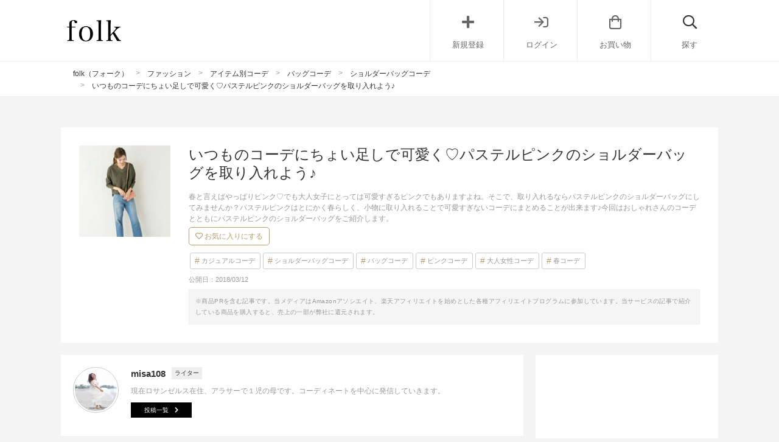

--- FILE ---
content_type: text/html; charset=UTF-8
request_url: https://folk-media.com/839740
body_size: 28707
content:

	<!DOCTYPE html>
<html lang="ja">
<head>
<script>
var ua = navigator.userAgent.toLowerCase();
var app_access = (ua.indexOf('folk') > -1);
var wp_page = 0;
var wp_tags = false;
var wp_post = {"ID":839740,"post_author":"133","post_date":"2018-03-12 01:30:00","post_date_gmt":"2018-03-11 16:30:00","post_content":"<h2>\u30d1\u30b9\u30c6\u30eb\u30d4\u30f3\u30af\u306e\u30b7\u30e7\u30eb\u30c0\u30fc\u30d0\u30c3\u30b0\u3067\u53ef\u611b\u3089\u3057\u3055\u3092UP\u3057\u3066\u2661<\/h2>\r\n\u6625\u3068\u8a00\u3048\u3070\u3084\u3063\u3071\u308a\u30d4\u30f3\u30af\u2661\u3067\u3082\u5927\u4eba\u5973\u5b50\u306b\u3068\u3063\u3066\u306f\u53ef\u611b\u3059\u304e\u308b\u30d4\u30f3\u30af\u3067\u3082\u3042\u308a\u307e\u3059\u3088\u306d\u3002\u305d\u3053\u3067\u3001\u53d6\u308a\u5165\u308c\u308b\u306a\u3089\u30d1\u30b9\u30c6\u30eb\u30d4\u30f3\u30af\u306e\u30b7\u30e7\u30eb\u30c0\u30fc\u30d0\u30c3\u30b0\u306b\u3057\u3066\u307f\u307e\u305b\u3093\u304b\uff1f\u30d1\u30b9\u30c6\u30eb\u30d4\u30f3\u30af\u306f\u3068\u306b\u304b\u304f\u6625\u3089\u3057\u304f\u3001\u5c0f\u7269\u306b\u53d6\u308a\u5165\u308c\u308b\u3053\u3068\u3067\u53ef\u611b\u3059\u304e\u306a\u3044\u30b3\u30fc\u30c7\u306b\u307e\u3068\u3081\u308b\u3053\u3068\u304c\u51fa\u6765\u307e\u3059\u266a\u4eca\u56de\u306f\u304a\u3057\u3083\u308c\u3055\u3093\u306e\u30b3\u30fc\u30c7\u3068\u3068\u3082\u306b\u30d1\u30b9\u30c6\u30eb\u30d4\u30f3\u30af\u306e\u30b7\u30e7\u30eb\u30c0\u30fc\u30d0\u30c3\u30b0\u3092\u3054\u7d39\u4ecb\u3057\u307e\u3059\u3002\r\n<h2>\u30d1\u30b9\u30c6\u30eb\u30d4\u30f3\u30af\u30b7\u30e7\u30eb\u30c0\u30fc\u00d7\u5927\u4eba\u5973\u5b50<\/h2>\r\n<div class=\"zozo-api-cont folk-item cf zozo-api-cont-textver\">\r\n<div class=\"zozo-api-side left_cont\">\r\n<div><img width=\"500\" height=\"600\" class=\"alignnone size-full wp-image-839796\" alt=\"\" src=\"https:\/\/folk-media.com\/wp-content\/uploads\/2018\/02\/29161113_B_09_500.jpg\" \/><\/div>\r\n<div class=\"inyou_link zozo-link\">\u51fa\u5178\uff1a<a href=\"http:\/\/zozo.jp\/shop\/anatelier\/goods\/28161113\/?did=50292464\" title=\"\" class=\"ext-link\">zozo.jp<\/a><\/div>\r\n<\/div>\r\n<p class=\"item-title\">[anatelier] cache cache \u30a6\u30a9\u30ec\u30c3\u30c8\u6a5f\u80fd\u4ed8\u30b7\u30e7\u30eb\u30c0\u30fc\u30d0\u30c3\u30b0<\/p>\r\n<p class=\"item-price\">6,372\u5186<\/p>\r\n<p class=\"item-description\">\u304d\u3061\u3093\u3068\u611f\u306e\u3042\u308b\u30db\u30ef\u30a4\u30c8\u30b7\u30e3\u30c4\u3092\u4f7f\u3063\u305f\u30b3\u30fc\u30c7\u306b\u30d4\u30f3\u30af\u306e\u30b7\u30e7\u30eb\u30c0\u30fc\u30d0\u30c3\u30b0\u3067\u53ef\u611b\u3055\u3092\u30d7\u30e9\u30b9\u3057\u307e\u3057\u3087\u3046\u3002\u304f\u3059\u307f\u30d4\u30f3\u30af\u306a\u306e\u3067\u30b3\u30fc\u30c7\u99b4\u67d3\u307f\u3082\u3088\u304f\u3001\u30cd\u30a4\u30d3\u30fc\u306e\u30ef\u30a4\u30c9\u30d1\u30f3\u30c4\u3092\u4f7f\u3048\u3070\u3053\u306a\u308c\u611f\u3082\u4e0a\u304c\u308a\u307e\u3059\u306d\u3002<\/p>\r\n\r\n<div><a href=\"http:\/\/zozo.jp\/shop\/anatelier\/goods\/28161113\/?did=50292464&amp;kid=13109&amp;utm_source=folk-media&amp;utm_medium=referral&amp;utm_campaign=sp\" class=\"zozo-api-btn out_link\">\u5546\u54c1\u8a73\u7d30\u3092\u898b\u308b<\/a><\/div>\r\n<\/div>\r\n&nbsp;\r\n\r\n<!--more-->\r\n\r\n&nbsp;\r\n<div class=\"zozo-api-cont folk-item cf zozo-api-cont-textver\">\r\n<div class=\"zozo-api-side left_cont\">\r\n<div><img width=\"500\" height=\"600\" class=\"alignnone size-full wp-image-839784\" alt=\"\" src=\"https:\/\/folk-media.com\/wp-content\/uploads\/2018\/02\/21917718B_b_1067_500.jpg\" \/><\/div>\r\n<div class=\"inyou_link zozo-link\">\u51fa\u5178\uff1a<a href=\"http:\/\/zozo.jp\/shop\/plainclothing\/goods-sale\/20917718\/?did=40128899\" title=\"\" class=\"ext-link\">zozo.jp<\/a><\/div>\r\n<\/div>\r\n<p class=\"item-title\">[PLAIN CLOTHING TOKYO] \u30a6\u30a9\u30ec\u30c3\u30c8\u30df\u30cb\u30b7\u30e7\u30eb\u30c0\u30fc\u30d0\u30c3\u30b0\u3010PLAIN CLOTHING\u3011<\/p>\r\n<p class=\"item-price\">4,968\u5186<\/p>\r\n<p class=\"item-description\">\u3053\u3061\u3089\u3082\u30db\u30ef\u30a4\u30c8\u306e\u30b7\u30e3\u30c4\u30b3\u30fc\u30c7\u3067\u3059\u304c\u3001\u30b9\u30ad\u30cb\u30fc\u30d1\u30f3\u30c4\u3092\u4f7f\u3063\u3066\u30b7\u30e3\u30fc\u30d7\u306a\u5370\u8c61\u306b\u3057\u3066\u3044\u307e\u3059\u3002\u660e\u308b\u3081\u306a\u30d1\u30b9\u30c6\u30eb\u30d4\u30f3\u30af\u306e\u30b7\u30e7\u30eb\u30c0\u30fc\u30d0\u30c3\u30b0\u304c\u30b3\u30fc\u30c7\u306e\u3055\u3057\u8272\u306b\u2661<\/p>\r\n\r\n<div><a href=\"http:\/\/zozo.jp\/shop\/plainclothing\/goods-sale\/20917718\/?did=40128899&amp;kid=13109&amp;utm_source=folk-media&amp;utm_medium=referral&amp;utm_campaign=sp\" class=\"zozo-api-btn out_link\">\u5546\u54c1\u8a73\u7d30\u3092\u898b\u308b<\/a><\/div>\r\n<\/div>\r\n&nbsp;\r\n<div class=\"zozo-api-cont folk-item cf zozo-api-cont-textver\">\r\n<div class=\"zozo-api-side left_cont\">\r\n<div><img width=\"500\" height=\"667\" class=\"alignnone size-full wp-image-839804\" alt=\"\" src=\"https:\/\/folk-media.com\/wp-content\/uploads\/2018\/02\/20180209170327091_500-1.jpg\" \/><\/div>\r\n<div class=\"inyou_link zozo-link\">\u51fa\u5178\uff1a<a href=\"http:\/\/zozo.jp\/coordinate\/?cdid=11793558\" title=\"\" class=\"ext-link\">zozo.jp<\/a><\/div>\r\n<\/div>\r\n<p class=\"item-title\">[SHIPS for women] Carol J.:\u30d0\u30f3\u30d6\u30fc\u30df\u30cb\u30b7\u30e7\u30eb\u30c0\u30fc\u30d0\u30c3\u30b0\u25c7<\/p>\r\n<p class=\"item-price\">19,980\u5186<\/p>\r\n<p class=\"item-description\">\u30d9\u30fc\u30b8\u30e5\u306e\u30c8\u30c3\u30d7\u30b9\u3092\u4f7f\u3063\u305f\u30b3\u30fc\u30c7\u306f\u30ca\u30c1\u30e5\u30e9\u30eb\u306a\u5370\u8c61\u306b\u3002\u3042\u3048\u3066\u30d0\u30c3\u30b0\u3092\u659c\u3081\u306b\u304b\u3051\u308b\u3053\u3068\u3067\u3001\u5927\u4eba\u3063\u307d\u3059\u304e\u306a\u3044\u629c\u3051\u611f\u306e\u3042\u308b\u7740\u3053\u306a\u3057\u3092\u53f6\u3048\u3066\u3044\u307e\u3059\u3002<\/p>\r\n\r\n<div><a href=\"http:\/\/zozo.jp\/shop\/shipsforwomen\/goods\/26021347\/?did=47364306&amp;rid=311793558&amp;kid=13109&amp;utm_source=folk-media&amp;utm_medium=referral&amp;utm_campaign=sp\" class=\"zozo-api-btn out_link\">\u5546\u54c1\u8a73\u7d30\u3092\u898b\u308b<\/a><\/div>\r\n<\/div>\r\n&nbsp;\r\n<div class=\"left_cont folk-quotation\">\r\n\r\n<img width=\"500\" height=\"667\" class=\"alignnone size-full wp-image-839805\" alt=\"\" src=\"https:\/\/folk-media.com\/wp-content\/uploads\/2018\/02\/20180220125703616_500.jpg\" \/>\r\n<div class=\"inyou_link\">\u51fa\u5178\uff1a<a href=\"http:\/\/zozo.jp\/coordinate\/?cdid=11858949\">http:\/\/zozo.jp<\/a><\/div>\r\n<\/div>\r\n\u6625\u3089\u3057\u3055\u304c\u3050\u3063\u3068\u4e0a\u304c\u308b\u30a4\u30a8\u30ed\u30fc\u306e\u82b1\u67c4\u30b9\u30ab\u30fc\u30c8\u306b\u3001\u30d3\u30c3\u30b0\u30b7\u30eb\u30a8\u30c3\u30c8\u306a\u30c8\u30c3\u30d7\u30b9\u3092\u5408\u308f\u305b\u308c\u3070\u7518\u3055\u63a7\u3048\u3081\u306a\u5927\u4eba\u53ef\u611b\u3044\u30b3\u30fc\u30c7\u3092\u4f5c\u308b\u3053\u3068\u304c\u51fa\u6765\u307e\u3059\u3002\u30a4\u30a8\u30ed\u30fc\u3068\u3082\u76f8\u6027\u306e\u3044\u3044\u30d4\u30f3\u30af\u3067\u30ad\u30e5\u30fc\u30c8\u306a\u5927\u4eba\u5973\u5b50\u7528\u30c7\u30fc\u30c8\u30b3\u30fc\u30c7\u306b\u2661\r\n<div class=\"cf floatnone\">\r\n\r\n<hr \/>\r\n\r\n<\/div>\r\n&nbsp;\r\n<div class=\"left_cont folk-quotation\">\r\n\r\n<img width=\"500\" height=\"667\" class=\"alignnone size-full wp-image-839806\" alt=\"\" src=\"https:\/\/folk-media.com\/wp-content\/uploads\/2018\/02\/20170828143814824_500.jpg\" \/>\r\n<div class=\"inyou_link\">\u51fa\u5178\uff1a<a href=\"http:\/\/zozo.jp\/coordinate\/?cdid=10702970\">http:\/\/zozo.jp<\/a><\/div>\r\n<\/div>\r\n\u8896\u306b\u5927\u304d\u306a\u30d5\u30ea\u30eb\u3092\u4f7f\u3063\u305f\u30db\u30ef\u30a4\u30c8\u30d6\u30e9\u30a6\u30b9\u306e\u30b3\u30fc\u30c7\u306b\u306f\u30a2\u30f3\u30af\u30eb\u30d1\u30f3\u30c4\u3092\u4f7f\u3063\u3066\u304d\u308c\u3044\u3081\u306b\u307e\u3068\u3081\u307e\u3057\u3087\u3046\u266a\u304f\u3059\u307f\u30d1\u30b9\u30c6\u30eb\u306a\u30d0\u30c3\u30b0\u306f\u5c0f\u3076\u308a\u306a\u3082\u306e\u3092\u30c1\u30e7\u30a4\u30b9\u3057\u3066\u3001\u53ef\u611b\u3059\u304e\u306a\u3044\u3088\u3046\u306b\u7740\u3053\u306a\u3057\u3066\u3044\u307e\u3059\u3002\r\n<div class=\"cf floatnone\">\r\n\r\n<hr \/>\r\n\r\n<\/div>\r\n&nbsp;\r\n<div class=\"left_cont folk-quotation\">\r\n\r\n<img width=\"500\" height=\"667\" class=\"alignnone size-full wp-image-839807\" alt=\"\" src=\"https:\/\/folk-media.com\/wp-content\/uploads\/2018\/02\/20180206112753830_500.jpg\" \/>\r\n<div class=\"inyou_link\">\u51fa\u5178\uff1a<a href=\"http:\/\/zozo.jp\/coordinate\/?cdid=11773707\">http:\/\/zozo.jp<\/a><\/div>\r\n<\/div>\r\n\u304f\u3059\u307f\u30d6\u30eb\u30fc\u00d7\u304f\u3059\u307f\u30d4\u30f3\u30af\u306f\u76f8\u6027\u306e\u3044\u3044\u30ab\u30e9\u30fc\u30b3\u30f3\u30d3\u266a\u6625\u3089\u3057\u3044\u5370\u8c61\u3082UP\u51fa\u6765\u3066\u3001\u7c21\u5358\u306b\u5b63\u7bc0\u611f\u3092GET\u51fa\u6765\u307e\u3059\u3002\u30ef\u30f3\u30d4\u30fc\u30b9\u306f\u30bf\u30a4\u30c8\u30b7\u30eb\u30a8\u30c3\u30c8\u3067\u30ad\u30e5\u30fc\u30c8\u306b\u306a\u308a\u3059\u304e\u306a\u3044\u3088\u3046\u306b\u3057\u3066\u3044\u307e\u3059\u3002\r\n<div class=\"cf floatnone\">\r\n\r\n<hr \/>\r\n\r\n<\/div>\r\n&nbsp;\r\n<div class=\"zozo-api-cont folk-item cf zozo-api-cont-textver\">\r\n<div class=\"zozo-api-side left_cont\">\r\n<div><img width=\"500\" height=\"667\" class=\"alignnone size-full wp-image-839808\" alt=\"\" src=\"https:\/\/folk-media.com\/wp-content\/uploads\/2018\/02\/20170324153819587_500.jpg\" \/><\/div>\r\n<div class=\"inyou_link zozo-link\">\u51fa\u5178\uff1a<a href=\"http:\/\/zozo.jp\/coordinate\/?cdid=9552837\" title=\"\" class=\"ext-link\">zozo.jp<\/a><\/div>\r\n<\/div>\r\n<p class=\"item-title\">[marjour] \u30c1\u30a7\u30fc\u30f3\u4ed8\u304d\u30dc\u30c3\u30af\u30b9BAG<\/p>\r\n<p class=\"item-price\">6,800\u5186<\/p>\r\n<p class=\"item-description\">\u30ef\u30a4\u30c9\u30b7\u30eb\u30a8\u30c3\u30c8\u306a\u30b9\u30c8\u30e9\u30a4\u30d7\u30d1\u30f3\u30c4\u306f\u3053\u306a\u308c\u611f\u304c\u4e0a\u304c\u308a\u307e\u3059\uff01\u30d4\u30f3\u30af\u306e\u30b7\u30e7\u30eb\u30c0\u30fc\u3092\u3055\u3057\u8272\u306b\u3001\u5927\u4eba\u53ef\u611b\u3044\u30b3\u30fc\u30c7\u3092\u4f5c\u308a\u307e\u3057\u3087\u3046\u2661\u30b3\u30ed\u30f3\u3068\u4e38\u3044\u30d9\u30ec\u30fc\u5e3d\u3067\u53ef\u611b\u3044\u5370\u8c61\u3092UP\u3057\u3066\u3002<\/p>\r\n\r\n<div><a href=\"http:\/\/zozo.jp\/shop\/marjour\/goods\/17505444\/?did=35448188&amp;rid=309552837&amp;kid=13109&amp;utm_source=folk-media&amp;utm_medium=referral&amp;utm_campaign=sp\" class=\"zozo-api-btn out_link\">\u5546\u54c1\u8a73\u7d30\u3092\u898b\u308b<\/a><\/div>\r\n<\/div>\r\n&nbsp;\r\n<div class=\"zozo-api-cont folk-item cf zozo-api-cont-textver\">\r\n<div class=\"zozo-api-side left_cont\">\r\n<div><img width=\"500\" height=\"600\" class=\"alignnone size-full wp-image-839790\" alt=\"\" src=\"https:\/\/folk-media.com\/wp-content\/uploads\/2018\/02\/27159559B_b_23_500.jpg\" \/><\/div>\r\n<div class=\"inyou_link zozo-link\">\u51fa\u5178\uff1a<a href=\"http:\/\/zozo.jp\/shop\/maisondereefur\/goods\/26159559\/?did=47567969\" title=\"\" class=\"ext-link\">zozo.jp<\/a><\/div>\r\n<\/div>\r\n<p class=\"item-title\">[MAISON DE REEFUR] \u30ec\u30b6\u30fc \u30df\u30cb \u30b7\u30e7\u30eb\u30c0\u30fc \u30d0\u30c3\u30b0<\/p>\r\n<p class=\"item-price\">17,280\u5186<\/p>\r\n<p class=\"item-description\">\u7d30\u304b\u3044\u30dc\u30fc\u30c0\u30fc\u30c8\u30c3\u30d7\u30b9\u306b\u30b9\u30ad\u30cb\u30fc\u30c7\u30cb\u30e0\u3067\u30e2\u30fc\u30c9\u306a\u5370\u8c61\u3092\u4f5c\u3063\u3066\u3002\u5dfe\u7740\u578b\u306e\u30d0\u30c3\u30b0\u306f\u500b\u6027\u7684\u3067\u3001\u3053\u306a\u308c\u611f\u304cUP\uff01\u6625\u590f\u3089\u3057\u3044\u8db3\u5143\u306f\u30a6\u30a7\u30c3\u30b8\u30bd\u30fc\u30eb\u3067\u4f5c\u308a\u307e\u3057\u3087\u3046\u266a<\/p>\r\n\r\n<div><a href=\"http:\/\/zozo.jp\/shop\/maisondereefur\/goods\/26159559\/?did=47567969&amp;kid=13109&amp;utm_source=folk-media&amp;utm_medium=referral&amp;utm_campaign=sp\" class=\"zozo-api-btn out_link\">\u5546\u54c1\u8a73\u7d30\u3092\u898b\u308b<\/a><\/div>\r\n<\/div>\r\n&nbsp;\r\n<div class=\"zozo-api-cont folk-item cf zozo-api-cont-textver\">\r\n<div class=\"zozo-api-side left_cont\">\r\n<div><img width=\"500\" height=\"600\" class=\"alignnone size-full wp-image-839794\" alt=\"\" src=\"https:\/\/folk-media.com\/wp-content\/uploads\/2018\/02\/28488656B_b_13_500.jpg\" \/><\/div>\r\n<div class=\"inyou_link zozo-link\">\u51fa\u5178\uff1a<a href=\"http:\/\/zozo.jp\/shop\/fifth\/goods\/27488656\/?did=49277820\" title=\"\" class=\"ext-link\">zozo.jp<\/a><\/div>\r\n<\/div>\r\n<p class=\"item-title\">[fifth] \u30d9\u30eb\u30c8\u30d5\u30e9\u30c3\u30d7\u30b7\u30e7\u30eb\u30c0\u30fc\u30d0\u30c3\u30b0<\/p>\r\n<p class=\"item-price\">2,190\u5186<\/p>\r\n<p class=\"item-description\">\u30d4\u30f3\u30af\u306e\u30d6\u30e9\u30a6\u30b9\u3092\u4f7f\u3063\u305f\u5927\u4eba\u53ef\u611b\u3044\u30b3\u30fc\u30c7\u306b\u306f\u3001\u30bf\u30a4\u30c8\u30b7\u30eb\u30a8\u30c3\u30c8\u306a\u30ec\u30fc\u30b9\u30b9\u30ab\u30fc\u30c8\u3092\u4f7f\u3063\u3066\u3001\u3061\u3087\u3044\u30bb\u30af\u30b7\u30fc\u306b\u7740\u3053\u306a\u3057\u3066\u3044\u307e\u3059\u3002\u30db\u30ef\u30a4\u30c8\u306e\u30d1\u30f3\u30d7\u30b9\u3067\u8db3\u5143\u304b\u3089\u723d\u3084\u304b\u306b\u266a\u304f\u3059\u307f\u30d4\u30f3\u30af\u306e\u30b7\u30e7\u30eb\u30c0\u30fc\u3092\u4f7f\u3048\u3070\u5927\u4eba\u3063\u307d\u3055\u3082\u30ad\u30fc\u30d7\u51fa\u6765\u307e\u3059\u306d\u3002<\/p>\r\n\r\n<div><a href=\"http:\/\/zozo.jp\/shop\/fifth\/goods\/27488656\/?did=49277820&amp;kid=13109&amp;utm_source=folk-media&amp;utm_medium=referral&amp;utm_campaign=sp\" class=\"zozo-api-btn out_link\">\u5546\u54c1\u8a73\u7d30\u3092\u898b\u308b<\/a><\/div>\r\n<\/div>\r\n&nbsp;\r\n<div class=\"zozo-api-cont folk-item cf zozo-api-cont-textver\">\r\n<div class=\"zozo-api-side left_cont\">\r\n<div><img width=\"500\" height=\"600\" class=\"alignnone size-full wp-image-839743\" alt=\"\" src=\"https:\/\/folk-media.com\/wp-content\/uploads\/2018\/02\/12459654B_b_1019_500-2.jpg\" \/><\/div>\r\n<div class=\"inyou_link zozo-link\">\u51fa\u5178\uff1a<a href=\"http:\/\/zozo.jp\/shop\/urbanresearch\/goods\/11459654\/?did=40517955\" title=\"\" class=\"ext-link\">zozo.jp<\/a><\/div>\r\n<\/div>\r\n<p class=\"item-title\">[URBAN RESEARCH] SANDRA \u304a\u8ca1\u5e03\u30dd\u30b7\u30a7\u30c3\u30c8<\/p>\r\n<p class=\"item-price\">8,964\u5186<\/p>\r\n<p class=\"item-description\">\u30cb\u30c3\u30c8\u3092\u4f7f\u3063\u305f\u91cd\u305f\u3081\u30b3\u30fc\u30c7\u306b\u306f\u30b3\u30fc\u30e9\u30eb\u30d4\u30f3\u30af\u306e\u30d0\u30c3\u30b0\u304c\u25ce\u266a\u3056\u3063\u304f\u308a\u30cb\u30c3\u30c8\u3067\u3086\u308b\u3063\u3068\u30b3\u30fc\u30c7\u3059\u308c\u3070\u3001\u723d\u3084\u304b\u3055\u3068\u5927\u4eba\u3063\u307d\u3055\u3092\u4e21\u7acb\u51fa\u6765\u307e\u3059\u3002\u8db3\u5143\u306b\u306f\u30a2\u30cb\u30de\u30eb\u67c4\u30d1\u30f3\u30d7\u30b9\u3067\u30a2\u30af\u30bb\u30f3\u30c8\u3092\u3002<\/p>\r\n\r\n<div><a href=\"http:\/\/zozo.jp\/shop\/urbanresearch\/goods\/11459654\/?did=40517955&amp;kid=13109&amp;utm_source=folk-media&amp;utm_medium=referral&amp;utm_campaign=sp\" class=\"zozo-api-btn out_link\">\u5546\u54c1\u8a73\u7d30\u3092\u898b\u308b<\/a><\/div>\r\n<\/div>\r\n&nbsp;\r\n\r\n<!--nextpage-->\r\n<div class=\"zozo-api-cont folk-item cf zozo-api-cont-textver\">\r\n<div class=\"zozo-api-side left_cont\">\r\n<div><img width=\"500\" height=\"600\" class=\"alignnone size-full wp-image-839746\" alt=\"\" src=\"https:\/\/folk-media.com\/wp-content\/uploads\/2018\/02\/26636793_B_12_500.jpg\" \/><\/div>\r\n<div class=\"inyou_link zozo-link\">\u51fa\u5178\uff1a<a href=\"http:\/\/zozo.jp\/shop\/greenlabel\/goods\/25636793\/?did=46891405\" title=\"\" class=\"ext-link\">zozo.jp<\/a><\/div>\r\n<\/div>\r\n<p class=\"item-title\">[green label relaxing] [\u5225\u6ce8]MARCO BIANCHINI CS \u30ef\u30a4\u30c9\u30cf\u30f3\u30c9\u30eb2WAY\u30d0\u30c3\u30b0<\/p>\r\n<p class=\"item-price\">14,040\u5186<\/p>\r\n<p class=\"item-description\">\u592a\u3081\u306a\u30b7\u30e7\u30eb\u30c0\u30fc\u3092\u4f7f\u3063\u305f\u30d4\u30f3\u30af\u30d0\u30c3\u30b0\u306f\u3001\u30ef\u30a4\u30c9\u30d1\u30f3\u30c4\u30b3\u30fc\u30c7\u3068\u76f8\u6027\u629c\u7fa4\uff01\u30c8\u30c3\u30d7\u30b9\u306f\u30ac\u30fc\u30ea\u30fc\u306a\u30d5\u30ea\u30eb\u30d6\u30e9\u30a6\u30b9\u3067\u3001\u7a0b\u3088\u304f\u7518\u3055\u3092GET\u3057\u3066\u6625\u3089\u3057\u3044\u3075\u3093\u308f\u308a\u3068\u3057\u305f\u30b3\u30fc\u30c7\u3092\u4f5c\u308a\u307e\u3057\u3087\u3046\u266a<\/p>\r\n\r\n<div><a href=\"http:\/\/zozo.jp\/shop\/greenlabel\/goods\/25636793\/?did=46891405&amp;kid=13109&amp;utm_source=folk-media&amp;utm_medium=referral&amp;utm_campaign=sp\" class=\"zozo-api-btn out_link\">\u5546\u54c1\u8a73\u7d30\u3092\u898b\u308b<\/a><\/div>\r\n<\/div>\r\n&nbsp;\r\n\r\n[adsense]\r\n\r\n&nbsp;\r\n<div class=\"zozo-api-cont folk-item cf zozo-api-cont-textver\">\r\n<div class=\"zozo-api-side left_cont\">\r\n<div><img width=\"500\" height=\"600\" class=\"alignnone size-full wp-image-839800\" alt=\"\" src=\"https:\/\/folk-media.com\/wp-content\/uploads\/2018\/02\/28738482_B_13_500.jpg\" \/><\/div>\r\n<div class=\"inyou_link zozo-link\">\u51fa\u5178\uff1a<a href=\"http:\/\/zozo.jp\/shop\/worldonlinestoreselect\/goods\/27738482\/?did=49652298\" title=\"\" class=\"ext-link\">zozo.jp<\/a><\/div>\r\n<\/div>\r\n<p class=\"item-title\">[WORLD ONLINE STORE SELECT] \u30104WAY\u3011\u30ea\u30f3\u30b0\u6301\u3061\u624b\u30b7\u30e7\u30eb\u30c0\u30fc\u30d0\u30c3\u30b0<\/p>\r\n<p class=\"item-price\">3,229\u5186<\/p>\r\n<p class=\"item-description\">\u30c1\u30a7\u30c3\u30af\u00d7\u30ab\u30fc\u30ad\u306e\u30dc\u30c8\u30e0\u30b9\u306f\u30ca\u30c1\u30e5\u30e9\u30eb\u306a\u30b3\u30fc\u30c7\u306b\u266a\u30af\u30e9\u30c3\u30c1\u30d0\u30c3\u30b0\u306b\u3082\u4f7f\u3048\u305d\u3046\u306a\u30b9\u30af\u30a8\u30a2\u578b\u30b7\u30e7\u30eb\u30c0\u30fc\u3092\u5408\u308f\u305b\u3066\u3001\u7a0b\u3088\u304f\u53ef\u611b\u3055\u3092GET\u3057\u307e\u3057\u3087\u3046\u3002<\/p>\r\n\r\n<div><a href=\"http:\/\/zozo.jp\/shop\/worldonlinestoreselect\/goods\/27738482\/?did=49652298&amp;kid=13109&amp;utm_source=folk-media&amp;utm_medium=referral&amp;utm_campaign=sp\" class=\"zozo-api-btn out_link\">\u5546\u54c1\u8a73\u7d30\u3092\u898b\u308b<\/a><\/div>\r\n<\/div>\r\n&nbsp;\r\n<div class=\"zozo-api-cont folk-item cf zozo-api-cont-textver\">\r\n<div class=\"zozo-api-side left_cont\">\r\n<div><img width=\"500\" height=\"600\" class=\"alignnone size-full wp-image-839801\" alt=\"\" src=\"https:\/\/folk-media.com\/wp-content\/uploads\/2018\/02\/25692164B_b_1002_500-2.jpg\" \/><\/div>\r\n<div class=\"inyou_link zozo-link\">\u51fa\u5178\uff1a<a href=\"http:\/\/zozo.jp\/shop\/urbanresearch\/goods-sale\/24692164\/?did=45418927\" title=\"\" class=\"ext-link\">zozo.jp<\/a><\/div>\r\n<\/div>\r\n<p class=\"item-title\">[URBAN RESEARCH] AILI \u7570\u7d20\u6750\u30d7\u30c1\u30b7\u30e7\u30eb\u30c0\u30fc\u30d0\u30c3\u30b0<\/p>\r\n<p class=\"item-price\">4,860\u5186<\/p>\r\n<p class=\"item-description\">\u30de\u30cb\u30c3\u30b7\u30e5\u306a\u304f\u3059\u307f\u30ab\u30e9\u30fc\u306e\u30c8\u30c3\u30d7\u30b9\u3067\u30ab\u30c3\u30b3\u3088\u304f\u307e\u3068\u3081\u305f\u30b3\u30fc\u30c7\u306b\u30d4\u30f3\u30af\u30b7\u30e7\u30eb\u30c0\u30fc\u3067\u7518\u3055\u3092\u30d7\u30e9\u30b9\u3057\u3066\u2661\u8db3\u5143\u306f\u304f\u308b\u3076\u3057\u304c\u898b\u3048\u308b\u4e08\u306e\u30c7\u30cb\u30e0\u30d1\u30f3\u30c4\u3067\u7d30\u898b\u3048\u3092\u72d9\u3063\u3066\u3001\u30ab\u30c3\u30b3\u3088\u304f\u307e\u3068\u3081\u307e\u3057\u3087\u3046\u266a<\/p>\r\n\r\n<div><a href=\"http:\/\/zozo.jp\/shop\/urbanresearch\/goods-sale\/24692164\/?did=45418927&amp;kid=13109&amp;utm_source=folk-media&amp;utm_medium=referral&amp;utm_campaign=sp\" class=\"zozo-api-btn out_link\">\u5546\u54c1\u8a73\u7d30\u3092\u898b\u308b<\/a><\/div>\r\n<\/div>\r\n&nbsp;\r\n<div class=\"zozo-api-cont folk-item cf zozo-api-cont-textver\">\r\n<div class=\"zozo-api-side left_cont\">\r\n<div><img width=\"500\" height=\"600\" class=\"alignnone size-full wp-image-839795\" alt=\"\" src=\"https:\/\/folk-media.com\/wp-content\/uploads\/2018\/02\/29195141_B_12_500.jpg\" \/><\/div>\r\n<div class=\"inyou_link zozo-link\">\u51fa\u5178\uff1a<a href=\"http:\/\/zozo.jp\/shop\/agbyaquagirl\/goods-sale\/28195141\/?did=50343289\" title=\"\" class=\"ext-link\">zozo.jp<\/a><\/div>\r\n<\/div>\r\n<p class=\"item-title\">[AG by aquagirl] \u30d9\u30ed\u30a2\u30d5\u30ea\u30eb\u30b7\u30e7\u30eb\u30c0\u30fc\u30d0\u30c3\u30b0<\/p>\r\n<p class=\"item-price\">4,860\u5186<\/p>\r\n<p class=\"item-description\">\u80a9\u3092\u30c1\u30e9\u898b\u305b\u3057\u305f\u30c8\u30c3\u30d7\u30b9\u306f\u3055\u308a\u3052\u306a\u304f\u30bb\u30af\u30b7\u30fc\u306a\u5370\u8c61\u306b\u3002\u30d4\u30f3\u30af\u306e\u5dfe\u7740\u578b\u30d0\u30c3\u30b0\u3067\u53ef\u611b\u3055\u3092\u30d7\u30e9\u30b9\u3057\u3064\u3064\u3001\u8db3\u5143\u306b\u306f\u304f\u3059\u307f\u30ab\u30e9\u30fc\u306a\u30a8\u30ca\u30e1\u30eb\u30d1\u30f3\u30d7\u30b9\u3067\u5927\u4eba\u5973\u5b50\u3089\u3057\u3044\u304d\u3061\u3093\u3068\u611f\u3092UP\u3057\u3066\u3044\u307e\u3059\u3002<\/p>\r\n\r\n<div><a href=\"http:\/\/zozo.jp\/shop\/agbyaquagirl\/goods-sale\/28195141\/?did=50343289&amp;kid=13109&amp;utm_source=folk-media&amp;utm_medium=referral&amp;utm_campaign=sp\" class=\"zozo-api-btn out_link\">\u5546\u54c1\u8a73\u7d30\u3092\u898b\u308b<\/a><\/div>\r\n<\/div>\r\n&nbsp;\r\n<div class=\"zozo-api-cont folk-item cf zozo-api-cont-textver\">\r\n<div class=\"zozo-api-side left_cont\">\r\n<div><img width=\"500\" height=\"600\" class=\"alignnone size-full wp-image-839797\" alt=\"\" src=\"https:\/\/folk-media.com\/wp-content\/uploads\/2018\/02\/29079259B_b_02_500.jpg\" \/><\/div>\r\n<div class=\"inyou_link zozo-link\">\u51fa\u5178\uff1a<a href=\"http:\/\/zozo.jp\/shop\/luzllena\/goods\/28079259\/?did=50127603\" title=\"\" class=\"ext-link\">zozo.jp<\/a><\/div>\r\n<\/div>\r\n<p class=\"item-title\">[Luz Llena] \u30d1\u30c6\u30f3\u30c8\u30b9\u30af\u30a8\u30a2\u30b7\u30e7\u30eb\u30c0\u30fc\u30d0\u30c3\u30b0<\/p>\r\n<p class=\"item-price\">4,800\u5186<\/p>\r\n<p class=\"item-description\">\u30a8\u30ca\u30e1\u30eb\u306e\u30d4\u30f3\u30af\u30d0\u30c3\u30b0\u306a\u3089\u30b3\u30fc\u30c7\u306e\u4e3b\u5f79\u306b\u2661\u30b7\u30f3\u30d7\u30eb\u306a\u30db\u30ef\u30a4\u30c8\u00d7\u30cd\u30a4\u30d3\u30fc\u306e\u30b3\u30fc\u30c7\u306b\u30a4\u30a8\u30ed\u30fc\u306e\u30d1\u30f3\u30d7\u30b9\u3067\u3001\u6625\u3089\u3057\u3044\u30ab\u30e9\u30fc\u30b3\u30fc\u30c7\u30a3\u30cd\u30fc\u30c8\u3092\u4f5c\u308a\u307e\u3057\u3087\u3046\u266a<\/p>\r\n\r\n<div><a href=\"http:\/\/zozo.jp\/shop\/luzllena\/goods\/28079259\/?did=50127603&amp;kid=13109&amp;utm_source=folk-media&amp;utm_medium=referral&amp;utm_campaign=sp\" class=\"zozo-api-btn out_link\">\u5546\u54c1\u8a73\u7d30\u3092\u898b\u308b<\/a><\/div>\r\n<\/div>\r\n&nbsp;\r\n<h2>\u307e\u3068\u3081\u2661<\/h2>\r\n\u30d1\u30b9\u30c6\u30eb\u30d4\u30f3\u30af\u306e\u30b7\u30e7\u30eb\u30c0\u30fc\u30d0\u30c3\u30b0\u3092\u4e00\u3064\u8db3\u3059\u3060\u3051\u3067\u3001\u30b3\u30fc\u30c7\u304c\u30d1\u30c3\u3068\u83ef\u3084\u304b\u306b\u306a\u308a\u307e\u3059\u306d\u2661\u5927\u304d\u3055\u3082\u8272\u3005\u306a\u3082\u306e\u304c\u3042\u308a\u307e\u3059\u306e\u3067\u3001\u30b7\u30fc\u30f3\u306b\u5408\u308f\u305b\u3066\u9078\u3093\u3067\u307f\u3066\u304f\u3060\u3055\u3044\u266a\u5c0f\u3076\u308a\u306a\u3082\u306e\u306f\u30c7\u30fc\u30c8\u3084\u5973\u5b50\u4f1a\u306b\u3001\u5927\u304d\u3081\u306a\u3082\u306e\u306f\u30b7\u30e7\u30c3\u30d4\u30f3\u30b0DAY\u3084\u3001\u304d\u3061\u3093\u3068\u611f\u3082\u3042\u308b\u306e\u3067\u30aa\u30d5\u30a3\u30b9\u306b\u3082\u30de\u30c3\u30c1\u3057\u307e\u3059\u3002\u3053\u306e\u6625\u306e\u30d0\u30c3\u30b0\u306f\u30d1\u30b9\u30c6\u30eb\u30d4\u30f3\u30af\u306e\u30b7\u30e7\u30eb\u30c0\u30fc\u30d0\u30c3\u30b0\u3067\u6c7a\u307e\u308a\u3067\u3059\u306d\uff01\r\n<h2>\u3053\u3061\u3089\u3082\u304a\u3059\u3059\u3081\u2606<\/h2>\r\nhttps:\/\/folk-media.com\/838659\r\n\r\nhttps:\/\/folk-media.com\/846338\r\n\r\nhttps:\/\/folk-media.com\/840634","post_title":"\u3044\u3064\u3082\u306e\u30b3\u30fc\u30c7\u306b\u3061\u3087\u3044\u8db3\u3057\u3067\u53ef\u611b\u304f\u2661\u30d1\u30b9\u30c6\u30eb\u30d4\u30f3\u30af\u306e\u30b7\u30e7\u30eb\u30c0\u30fc\u30d0\u30c3\u30b0\u3092\u53d6\u308a\u5165\u308c\u3088\u3046\u266a","post_excerpt":"","post_status":"publish","comment_status":"open","ping_status":"closed","post_password":"","post_name":"%e3%81%84%e3%81%a4%e3%82%82%e3%81%ae%e3%82%b3%e3%83%bc%e3%83%87%e3%81%ab%e3%81%a1%e3%82%87%e3%81%84%e8%b6%b3%e3%81%97%e3%81%a7%e5%8f%af%e6%84%9b%e3%81%8f%e2%99%a1%e3%83%91%e3%82%b9%e3%83%86%e3%83%ab","to_ping":"","pinged":"","post_modified":"2018-03-12 00:27:50","post_modified_gmt":"2018-03-11 15:27:50","post_content_filtered":"","post_parent":0,"guid":"https:\/\/folk-media.com\/?p=839740","menu_order":0,"post_type":"post","post_mime_type":"","comment_count":"0","filter":"raw"};
var wp_brands = false;
var wp_categories = [{"term_id":6526,"name":"\u30ab\u30b8\u30e5\u30a2\u30eb\u30b3\u30fc\u30c7","slug":"%e3%82%ab%e3%82%b8%e3%83%a5%e3%82%a2%e3%83%ab","term_group":0,"term_taxonomy_id":6526,"taxonomy":"cate","description":"\u30ab\u30b8\u30e5\u30a2\u30eb\u30b3\u30fc\u30c7\u306b\u95a2\u3059\u308b\u8a18\u4e8b\u304c\u96c6\u307e\u3063\u305f\u30da\u30fc\u30b8\u3067\u3059\u300230\u4ee3\u30fb40\u4ee3\u306e\u5927\u4eba\u5973\u6027\u306b\u304a\u3059\u3059\u3081\u306e\u30d5\u30a1\u30c3\u30b7\u30e7\u30f3\u3092\u3054\u7d39\u4ecb\u3057\u3066\u3044\u307e\u3059\u3002\u30aa\u30d5\u30a3\u30b9\u306b\u3082\u6700\u9069\u306a\u7dba\u9e97\u3081\u30ab\u30b8\u30e5\u30a2\u30eb\u30b3\u30fc\u30c7\u3082\u53d6\u308a\u4e0a\u3052\u3066\u3044\u307e\u3059\u3088\u3002\u30e6\u30cb\u30af\u30ed\u3084GU\u306a\u3069\u30d7\u30c1\u30d7\u30e9\u30d6\u30e9\u30f3\u30c9\u3092\u4f7f\u7528\u3057\u305f\u30b3\u30fc\u30c7\u3082\u4eba\u6c17\u3067\u3059\u3002\u3053\u3061\u3089\u306e\u30da\u30fc\u30b8\u3092\u3054\u89a7\u306b\u306a\u3063\u3066\u3001\u30ab\u30b8\u30e5\u30a2\u30eb\u30b3\u30fc\u30c7\u3092\u697d\u3057\u307f\u307e\u3057\u3087\u3046\uff01","parent":9085,"count":3200,"filter":"raw"},{"term_id":7785,"name":"\u30b7\u30e7\u30eb\u30c0\u30fc\u30d0\u30c3\u30b0\u30b3\u30fc\u30c7","slug":"%e3%82%b7%e3%83%a7%e3%83%ab%e3%83%80%e3%83%bc%e3%83%90%e3%83%83%e3%82%b0","term_group":0,"term_taxonomy_id":7785,"taxonomy":"cate","description":"","parent":6507,"count":87,"filter":"raw"},{"term_id":6507,"name":"\u30d0\u30c3\u30b0\u30b3\u30fc\u30c7","slug":"%e3%83%90%e3%83%83%e3%82%b0","term_group":0,"term_taxonomy_id":6507,"taxonomy":"cate","description":"","parent":9084,"count":546,"filter":"raw"},{"term_id":6930,"name":"\u30d4\u30f3\u30af\u30b3\u30fc\u30c7","slug":"%e3%83%94%e3%83%b3%e3%82%af","term_group":0,"term_taxonomy_id":6930,"taxonomy":"cate","description":"","parent":6793,"count":238,"filter":"raw"},{"term_id":6687,"name":"\u5927\u4eba\u5973\u6027\u30b3\u30fc\u30c7","slug":"%e5%a4%a7%e4%ba%ba%e5%a5%b3%e6%80%a7","term_group":0,"term_taxonomy_id":6687,"taxonomy":"cate","description":"\u5927\u4eba\u5973\u6027\u5411\u3051\u30b3\u30fc\u30c7\u30a3\u30cd\u30fc\u30c8\u306b\u95a2\u3059\u308b\u307e\u3068\u3081\u4e00\u89a7\u3067\u3059\u3002\u30e6\u30cb\u30af\u30ed\u3084GU\u30fbZARA\u30fb\u7121\u5370\u826f\u54c1\u306a\u3069\u3001\u30d7\u30c1\u30d7\u30e9\u30d6\u30e9\u30f3\u30c9\u3092\u53d6\u308a\u5165\u308c\u305f\u5927\u4eba\u5973\u6027\u5411\u3051\u30b3\u30fc\u30c7\u30a3\u30cd\u30fc\u30c8\u3084\u3001\u73fe\u5728\u30c8\u30ec\u30f3\u30c9\u306e\u30a2\u30a4\u30c6\u30e0\u3092\u4f7f\u3063\u305f\u30b3\u30fc\u30c7\u30a3\u30cd\u30fc\u30c8\u7d39\u4ecb\u3001\u307e\u305f\u3001\u304a\u4ed5\u4e8b\u3084\u30de\u30de\u53cb\u30fb\u53c2\u89b3\u65e5\u306a\u3069\u306e\u8272\u3005\u306a\u30b7\u30fc\u30f3\u306b\u5408\u308f\u305b\u305f\u30b3\u30fc\u30c7\u30a3\u30cd\u30fc\u30c8\u7d39\u4ecb\u3082\u3054\u3056\u3044\u307e\u3059\u3002\u3053\u3061\u3089\u3092\u3054\u89a7\u306b\u306a\u308c\u3070\u65e5\u3005\u306e\u30b3\u30fc\u30c7\u30a3\u30cd\u30fc\u30c8\u306e\u60a9\u307f\u3092\u89e3\u6c7a\u3067\u304d\u308b\u3053\u3068\u9593\u9055\u3044\u7121\u3057\u3067\u3059\uff01","parent":9085,"count":11797,"filter":"raw"},{"term_id":6514,"name":"\u6625\u30b3\u30fc\u30c7","slug":"%e6%98%a5%e3%82%b3%e3%83%bc%e3%83%87","term_group":0,"term_taxonomy_id":6514,"taxonomy":"cate","description":"","parent":6513,"count":3606,"filter":"raw"}];
var wp_page = 0;
</script>

<link rel="dns-prefetch" href="//pagead2.googlesyndication.com">
<link rel="dns-prefetch" href="//googleads.g.doubleclick.net">
<link rel="dns-prefetch" href="//tpc.googlesyndication.com">
<link rel="dns-prefetch" href="//www.gstatic.com">



	<meta charset="UTF-8">
	<!-- add noindex with noindex tag -->
		<!-- / add noindex with plugin or noindex tag -->
	<title>  いつものコーデにちょい足しで可愛く♡パステルピンクのショルダーバッグを取り入れよう♪ | folk</title>
		<meta content="width=device-width, initial-scale=1.0, user-scalable=no" name="viewport">
	<link rel="alternate" type="application/rss+xml" title="folk" href="https://folk-media.com/feed">
	<!-- External files -->
	<link href="https://use.fontawesome.com/releases/v5.6.1/css/all.css" rel="stylesheet">
	<link rel="stylesheet" href="https://pro.fontawesome.com/releases/v5.15.2/css/all.css" integrity="sha384-yJpxAFV0Ip/w63YkZfDWDTU6re/Oc3ZiVqMa97pi8uPt92y0wzeK3UFM2yQRhEom" crossorigin="anonymous">
	<link rel="stylesheet" href="https://folk-media.com/wp-content/themes/blog/css/style.css" />
	<!-- Favicon, Thumbnail image -->
	<link rel="shortcut icon" href="https://folk-media.com/favicon.ico">
	<link rel="apple-touch-icon-precomposed" href="https://folk-media.com/wp-content/uploads/2017/06/apple-touch-icon-3.png" />
	<!-- jquery -->
	<meta name='robots' content='max-image-preview:large' />

<!-- SEO SIMPLE PACK 3.2.0 -->
<title>いつものコーデにちょい足しで可愛く♡パステルピンクのショルダーバッグを取り入れよう♪</title>
<meta name="description" content="
春と言えばやっぱりピンク♡でも大人女子にとっては可愛すぎるピンクでもありますよね。そこで、取り入れるならパステルピンクのショルダーバッグにしてみませんか？パステルピンクはとにかく春らしく、小物に取り入れることで可愛すぎないコーデにまとめることが出来ます♪今回はおしゃれさんのコーデとともにパステルピンクのショルダーバッグをご紹介します。">
<link rel="canonical" href="https://folk-media.com/839740">
<meta property="og:locale" content="ja_JP">
<meta property="og:type" content="article">
<meta property="og:image" content="https://folk-media.com/wp-content/uploads/2018/03/25692164B_b_1002_500-2.jpg">
<meta property="og:title" content="いつものコーデにちょい足しで可愛く♡パステルピンクのショルダーバッグを取り入れよう♪">
<meta property="og:description" content="
春と言えばやっぱりピンク♡でも大人女子にとっては可愛すぎるピンクでもありますよね。そこで、取り入れるならパステルピンクのショルダーバッグにしてみませんか？パステルピンクはとにかく春らしく、小物に取り入れることで可愛すぎないコーデにまとめることが出来ます♪今回はおしゃれさんのコーデとともにパステルピンクのショルダーバッグをご紹介します。">
<meta property="og:url" content="https://folk-media.com/839740">
<meta property="og:site_name" content="folk">
<meta name="twitter:card" content="summary_large_image">
<!-- / SEO SIMPLE PACK -->

<link rel='stylesheet' id='wp-block-library-css' href='https://folk-media.com/wp-includes/css/dist/block-library/style.min.css?ver=6.2' type='text/css' media='all' />
<style id='rinkerg-gutenberg-rinker-style-inline-css' type='text/css'>
.wp-block-create-block-block{background-color:#21759b;color:#fff;padding:2px}

</style>
<style id='elasticpress-related-posts-style-inline-css' type='text/css'>
.editor-styles-wrapper .wp-block-elasticpress-related-posts ul,.wp-block-elasticpress-related-posts ul{list-style-type:none;padding:0}.editor-styles-wrapper .wp-block-elasticpress-related-posts ul li a>div{display:inline}

</style>
<link rel='stylesheet' id='classic-theme-styles-css' href='https://folk-media.com/wp-includes/css/classic-themes.min.css?ver=6.2' type='text/css' media='all' />
<style id='global-styles-inline-css' type='text/css'>
body{--wp--preset--color--black: #000000;--wp--preset--color--cyan-bluish-gray: #abb8c3;--wp--preset--color--white: #ffffff;--wp--preset--color--pale-pink: #f78da7;--wp--preset--color--vivid-red: #cf2e2e;--wp--preset--color--luminous-vivid-orange: #ff6900;--wp--preset--color--luminous-vivid-amber: #fcb900;--wp--preset--color--light-green-cyan: #7bdcb5;--wp--preset--color--vivid-green-cyan: #00d084;--wp--preset--color--pale-cyan-blue: #8ed1fc;--wp--preset--color--vivid-cyan-blue: #0693e3;--wp--preset--color--vivid-purple: #9b51e0;--wp--preset--gradient--vivid-cyan-blue-to-vivid-purple: linear-gradient(135deg,rgba(6,147,227,1) 0%,rgb(155,81,224) 100%);--wp--preset--gradient--light-green-cyan-to-vivid-green-cyan: linear-gradient(135deg,rgb(122,220,180) 0%,rgb(0,208,130) 100%);--wp--preset--gradient--luminous-vivid-amber-to-luminous-vivid-orange: linear-gradient(135deg,rgba(252,185,0,1) 0%,rgba(255,105,0,1) 100%);--wp--preset--gradient--luminous-vivid-orange-to-vivid-red: linear-gradient(135deg,rgba(255,105,0,1) 0%,rgb(207,46,46) 100%);--wp--preset--gradient--very-light-gray-to-cyan-bluish-gray: linear-gradient(135deg,rgb(238,238,238) 0%,rgb(169,184,195) 100%);--wp--preset--gradient--cool-to-warm-spectrum: linear-gradient(135deg,rgb(74,234,220) 0%,rgb(151,120,209) 20%,rgb(207,42,186) 40%,rgb(238,44,130) 60%,rgb(251,105,98) 80%,rgb(254,248,76) 100%);--wp--preset--gradient--blush-light-purple: linear-gradient(135deg,rgb(255,206,236) 0%,rgb(152,150,240) 100%);--wp--preset--gradient--blush-bordeaux: linear-gradient(135deg,rgb(254,205,165) 0%,rgb(254,45,45) 50%,rgb(107,0,62) 100%);--wp--preset--gradient--luminous-dusk: linear-gradient(135deg,rgb(255,203,112) 0%,rgb(199,81,192) 50%,rgb(65,88,208) 100%);--wp--preset--gradient--pale-ocean: linear-gradient(135deg,rgb(255,245,203) 0%,rgb(182,227,212) 50%,rgb(51,167,181) 100%);--wp--preset--gradient--electric-grass: linear-gradient(135deg,rgb(202,248,128) 0%,rgb(113,206,126) 100%);--wp--preset--gradient--midnight: linear-gradient(135deg,rgb(2,3,129) 0%,rgb(40,116,252) 100%);--wp--preset--duotone--dark-grayscale: url('#wp-duotone-dark-grayscale');--wp--preset--duotone--grayscale: url('#wp-duotone-grayscale');--wp--preset--duotone--purple-yellow: url('#wp-duotone-purple-yellow');--wp--preset--duotone--blue-red: url('#wp-duotone-blue-red');--wp--preset--duotone--midnight: url('#wp-duotone-midnight');--wp--preset--duotone--magenta-yellow: url('#wp-duotone-magenta-yellow');--wp--preset--duotone--purple-green: url('#wp-duotone-purple-green');--wp--preset--duotone--blue-orange: url('#wp-duotone-blue-orange');--wp--preset--font-size--small: 13px;--wp--preset--font-size--medium: 20px;--wp--preset--font-size--large: 36px;--wp--preset--font-size--x-large: 42px;--wp--preset--spacing--20: 0.44rem;--wp--preset--spacing--30: 0.67rem;--wp--preset--spacing--40: 1rem;--wp--preset--spacing--50: 1.5rem;--wp--preset--spacing--60: 2.25rem;--wp--preset--spacing--70: 3.38rem;--wp--preset--spacing--80: 5.06rem;--wp--preset--shadow--natural: 6px 6px 9px rgba(0, 0, 0, 0.2);--wp--preset--shadow--deep: 12px 12px 50px rgba(0, 0, 0, 0.4);--wp--preset--shadow--sharp: 6px 6px 0px rgba(0, 0, 0, 0.2);--wp--preset--shadow--outlined: 6px 6px 0px -3px rgba(255, 255, 255, 1), 6px 6px rgba(0, 0, 0, 1);--wp--preset--shadow--crisp: 6px 6px 0px rgba(0, 0, 0, 1);}:where(.is-layout-flex){gap: 0.5em;}body .is-layout-flow > .alignleft{float: left;margin-inline-start: 0;margin-inline-end: 2em;}body .is-layout-flow > .alignright{float: right;margin-inline-start: 2em;margin-inline-end: 0;}body .is-layout-flow > .aligncenter{margin-left: auto !important;margin-right: auto !important;}body .is-layout-constrained > .alignleft{float: left;margin-inline-start: 0;margin-inline-end: 2em;}body .is-layout-constrained > .alignright{float: right;margin-inline-start: 2em;margin-inline-end: 0;}body .is-layout-constrained > .aligncenter{margin-left: auto !important;margin-right: auto !important;}body .is-layout-constrained > :where(:not(.alignleft):not(.alignright):not(.alignfull)){max-width: var(--wp--style--global--content-size);margin-left: auto !important;margin-right: auto !important;}body .is-layout-constrained > .alignwide{max-width: var(--wp--style--global--wide-size);}body .is-layout-flex{display: flex;}body .is-layout-flex{flex-wrap: wrap;align-items: center;}body .is-layout-flex > *{margin: 0;}:where(.wp-block-columns.is-layout-flex){gap: 2em;}.has-black-color{color: var(--wp--preset--color--black) !important;}.has-cyan-bluish-gray-color{color: var(--wp--preset--color--cyan-bluish-gray) !important;}.has-white-color{color: var(--wp--preset--color--white) !important;}.has-pale-pink-color{color: var(--wp--preset--color--pale-pink) !important;}.has-vivid-red-color{color: var(--wp--preset--color--vivid-red) !important;}.has-luminous-vivid-orange-color{color: var(--wp--preset--color--luminous-vivid-orange) !important;}.has-luminous-vivid-amber-color{color: var(--wp--preset--color--luminous-vivid-amber) !important;}.has-light-green-cyan-color{color: var(--wp--preset--color--light-green-cyan) !important;}.has-vivid-green-cyan-color{color: var(--wp--preset--color--vivid-green-cyan) !important;}.has-pale-cyan-blue-color{color: var(--wp--preset--color--pale-cyan-blue) !important;}.has-vivid-cyan-blue-color{color: var(--wp--preset--color--vivid-cyan-blue) !important;}.has-vivid-purple-color{color: var(--wp--preset--color--vivid-purple) !important;}.has-black-background-color{background-color: var(--wp--preset--color--black) !important;}.has-cyan-bluish-gray-background-color{background-color: var(--wp--preset--color--cyan-bluish-gray) !important;}.has-white-background-color{background-color: var(--wp--preset--color--white) !important;}.has-pale-pink-background-color{background-color: var(--wp--preset--color--pale-pink) !important;}.has-vivid-red-background-color{background-color: var(--wp--preset--color--vivid-red) !important;}.has-luminous-vivid-orange-background-color{background-color: var(--wp--preset--color--luminous-vivid-orange) !important;}.has-luminous-vivid-amber-background-color{background-color: var(--wp--preset--color--luminous-vivid-amber) !important;}.has-light-green-cyan-background-color{background-color: var(--wp--preset--color--light-green-cyan) !important;}.has-vivid-green-cyan-background-color{background-color: var(--wp--preset--color--vivid-green-cyan) !important;}.has-pale-cyan-blue-background-color{background-color: var(--wp--preset--color--pale-cyan-blue) !important;}.has-vivid-cyan-blue-background-color{background-color: var(--wp--preset--color--vivid-cyan-blue) !important;}.has-vivid-purple-background-color{background-color: var(--wp--preset--color--vivid-purple) !important;}.has-black-border-color{border-color: var(--wp--preset--color--black) !important;}.has-cyan-bluish-gray-border-color{border-color: var(--wp--preset--color--cyan-bluish-gray) !important;}.has-white-border-color{border-color: var(--wp--preset--color--white) !important;}.has-pale-pink-border-color{border-color: var(--wp--preset--color--pale-pink) !important;}.has-vivid-red-border-color{border-color: var(--wp--preset--color--vivid-red) !important;}.has-luminous-vivid-orange-border-color{border-color: var(--wp--preset--color--luminous-vivid-orange) !important;}.has-luminous-vivid-amber-border-color{border-color: var(--wp--preset--color--luminous-vivid-amber) !important;}.has-light-green-cyan-border-color{border-color: var(--wp--preset--color--light-green-cyan) !important;}.has-vivid-green-cyan-border-color{border-color: var(--wp--preset--color--vivid-green-cyan) !important;}.has-pale-cyan-blue-border-color{border-color: var(--wp--preset--color--pale-cyan-blue) !important;}.has-vivid-cyan-blue-border-color{border-color: var(--wp--preset--color--vivid-cyan-blue) !important;}.has-vivid-purple-border-color{border-color: var(--wp--preset--color--vivid-purple) !important;}.has-vivid-cyan-blue-to-vivid-purple-gradient-background{background: var(--wp--preset--gradient--vivid-cyan-blue-to-vivid-purple) !important;}.has-light-green-cyan-to-vivid-green-cyan-gradient-background{background: var(--wp--preset--gradient--light-green-cyan-to-vivid-green-cyan) !important;}.has-luminous-vivid-amber-to-luminous-vivid-orange-gradient-background{background: var(--wp--preset--gradient--luminous-vivid-amber-to-luminous-vivid-orange) !important;}.has-luminous-vivid-orange-to-vivid-red-gradient-background{background: var(--wp--preset--gradient--luminous-vivid-orange-to-vivid-red) !important;}.has-very-light-gray-to-cyan-bluish-gray-gradient-background{background: var(--wp--preset--gradient--very-light-gray-to-cyan-bluish-gray) !important;}.has-cool-to-warm-spectrum-gradient-background{background: var(--wp--preset--gradient--cool-to-warm-spectrum) !important;}.has-blush-light-purple-gradient-background{background: var(--wp--preset--gradient--blush-light-purple) !important;}.has-blush-bordeaux-gradient-background{background: var(--wp--preset--gradient--blush-bordeaux) !important;}.has-luminous-dusk-gradient-background{background: var(--wp--preset--gradient--luminous-dusk) !important;}.has-pale-ocean-gradient-background{background: var(--wp--preset--gradient--pale-ocean) !important;}.has-electric-grass-gradient-background{background: var(--wp--preset--gradient--electric-grass) !important;}.has-midnight-gradient-background{background: var(--wp--preset--gradient--midnight) !important;}.has-small-font-size{font-size: var(--wp--preset--font-size--small) !important;}.has-medium-font-size{font-size: var(--wp--preset--font-size--medium) !important;}.has-large-font-size{font-size: var(--wp--preset--font-size--large) !important;}.has-x-large-font-size{font-size: var(--wp--preset--font-size--x-large) !important;}
.wp-block-navigation a:where(:not(.wp-element-button)){color: inherit;}
:where(.wp-block-columns.is-layout-flex){gap: 2em;}
.wp-block-pullquote{font-size: 1.5em;line-height: 1.6;}
</style>
<link rel='stylesheet' id='elasticpress-facets-css' href='https://folk-media.com/wp-content/plugins/elasticpress/dist/css/facets-styles.css?ver=6bf8a1bf958961284a92' type='text/css' media='all' />
<script type='text/javascript' src='https://folk-media.com/wp-includes/js/jquery/jquery.min.js?ver=3.6.3' id='jquery-core-js'></script>
<script type='text/javascript' src='https://folk-media.com/wp-includes/js/jquery/jquery-migrate.min.js?ver=3.4.0' id='jquery-migrate-js'></script>
<script type='text/javascript' src='https://folk-media.com/wp-content/plugins/yyi-rinker/js/event-tracking.js?v=1.10.2' id='yyi_rinker_event_tracking_script-js'></script>
<link rel="https://api.w.org/" href="https://folk-media.com/wp-json/" /><link rel="alternate" type="application/json" href="https://folk-media.com/wp-json/wp/v2/posts/839740" /><link rel="alternate" type="application/json+oembed" href="https://folk-media.com/wp-json/oembed/1.0/embed?url=https%3A%2F%2Ffolk-media.com%2F839740" />
<link rel="alternate" type="text/xml+oembed" href="https://folk-media.com/wp-json/oembed/1.0/embed?url=https%3A%2F%2Ffolk-media.com%2F839740&#038;format=xml" />
<script type="text/javascript" language="javascript">
    var vc_pid = "887374966";
</script><script type="text/javascript" src="//aml.valuecommerce.com/vcdal.js" async></script>
<script type="application/ld+json">{
    "@context": "http:\/\/schema.org",
    "@type": "Article",
    "mainEntityOfPage": {
        "@type": "WebPage",
        "@id": "https:\/\/folk-media.com\/839740"
    },
    "headline": "いつものコーデにちょい足しで可愛く♡パステルピンクのショルダーバッグを取り入れよう♪",
    "datePublished": "2018-3-12",
    "dateModified": "2018-3-12",
    "description": "\r\n春と言えばやっぱりピンク♡でも大人女子にとっては可愛すぎるピンクでもありますよね。そこで、取り入れるならパステルピンクのショルダーバッグにしてみませんか？パステルピンクはとにかく春らしく、小物に取り入れることで可愛すぎないコーデにまとめることが出来ます♪今回はおしゃれさんのコーデとともにパステルピンクのショルダーバッグをご紹介します。",
    "image": {
        "@type": "ImageObject",
        "url": "https:\/\/folk-media.com\/wp-content\/uploads\/2018\/03\/25692164B_b_1002_500-2.jpg",
        "width": 500,
        "height": 500
    },
    "thumbnailUrl": "https:\/\/folk-media.com\/wp-content\/uploads\/2018\/03\/25692164B_b_1002_500-2-200x200.jpg",
    "author": {
        "@type": "Person",
        "name": "misa108",
        "image": "https:\/\/folk-media.com\/wp-content\/uploads\/2015\/09\/misa108_avatar_1441518548-96x96.jpg",
        "description": "現在ロサンゼルス在住、アラサーで１児の母です。コーディネートを中心に発信していきます。",
        "sameAs": "https:\/\/www.instagram.com\/ms_6331\/"
    }
}</script>
<script type="application/ld+json">{
    "@context": "http:\/\/schema.org",
    "@type": "WebSite",
    "name": "folk",
    "alternateName": "フォーク",
    "url": "https:\/\/folk-media.com"
}</script>
<meta name="popIn:category" content="ファッション" />
<script class="ga4_datalayer">
window.dataLayer = window.dataLayer || [];
dataLayer.push({
    "event": "post_detail",
    "post_page_location": 839740,
    "post_page_title": "いつものコーデにちょい足しで可愛く♡パステルピンクのショルダーバッグを取り入れよう♪",
    "post_category": "ファッション",
    "post_subcategory": "アイテム別コーデ",
    "post_tag": [
        "カジュアルコーデ",
        "ショルダーバッグコーデ",
        "バッグコーデ",
        "ピンクコーデ",
        "大人女性コーデ",
        "春コーデ"
    ],
    "post_release_month": "2018-03",
    "post_release_day": "2018-03-12",
    "post_update_month": "2018-03",
    "post_update_day": "2018-03-12",
    "post_author": "misa108"
});
</script>
<!-- ## NXS/OG ## --><!-- ## NXSOGTAGS ## --><!-- ## NXS/OG ## -->
	<!-- widget in_head -->
	<!-- ad_html_in_head --><!-- PC HEAD（ad contain） -->
<style>
.p-postContent .floatnone {
    margin: 0 0 30px;
}
</style>  
  
<!-- AdSense自動広告 -->
  <script data-ad-client="ca-pub-2942449304715388" async src="https://pagead2.googlesyndication.com/pagead/js/adsbygoogle.js"></script>
<!-- /AdSense自動広告 -->

<!-- Taboola Head -->
<script type="text/javascript">
  window._taboola = window._taboola || [];
  _taboola.push({article:'auto'});
  !function (e, f, u, i) {
    if (!document.getElementById(i)){
      e.async = 1;
      e.src = u;
      e.id = i;
      f.parentNode.insertBefore(e, f);
    }
  }(document.createElement('script'),
  document.getElementsByTagName('script')[0],
  '//cdn.taboola.com/libtrc/folk/loader.js',
  'tb_loader_script');
  if(window.performance && typeof window.performance.mark == 'function')
    {window.performance.mark('tbl_ic');}
</script>
<!-- /Taboola Head -->
<!-- PC HEAD（ad contain） --><script type="text/javascript">
  window.pbjs = window.pbjs || {};
  window.pbjs.que = window.pbjs.que || [];
</script>
<script async='async' src="https://flux-cdn.com/client/1000355/folk_01657.min.js"></script>
<script type="text/javascript">
   window.googletag = window.googletag || {};
   window.googletag.cmd = window.googletag.cmd || [];
</script>
<script async='async' src='https://securepubads.g.doubleclick.net/tag/js/gpt.js'></script>
<script type="text/javascript">
  window.fluxtag = {
    readyBids: {
      prebid: false,
      google: false
    },
    failSafeTimeout: 3e3,
    isFn: function isFn(object) {
      var _t = 'Function';
      var toString = Object.prototype.toString;
      return toString.call(object) === '[object ' + _t + ']';
    },
    launchAdServer: function () {
      if (!fluxtag.readyBids.prebid) {
        return;
      }
      fluxtag.requestAdServer();
    },
    requestAdServer: function () {
      if (!fluxtag.readyBids.google) {
        fluxtag.readyBids.google = true;
        googletag.cmd.push(function () {
          if (!!(pbjs.setTargetingForGPTAsync) && fluxtag.isFn(pbjs.setTargetingForGPTAsync)) {
            pbjs.que.push(function () {
              pbjs.setTargetingForGPTAsync();
            });
          }
          googletag.pubads().refresh();
        });
      }
    }
  };
</script>
<script type="text/javascript">
  setTimeout(function() {
    fluxtag.requestAdServer();
  }, fluxtag.failSafeTimeout);
</script>
<script type="text/javascript">
  window.googletag = window.googletag || {cmd: []};
  googletag.cmd.push(function() {
    let interstitial = googletag.defineOutOfPageSlot("/341092726/folk_PC(1)/interstitial",
      googletag.enums.OutOfPageFormat.INTERSTITIAL).addService(googletag.pubads());
     googletag.pubads().addEventListener('slotRenderEnded', function(event) {
    var slot = event.slot;
        var unitCode = slot.getAdUnitPath();
        // オーバーレイ広告がemptyの場合
        if (unitCode === '/341092726/folk_PC(1)/Overlay' && event.isEmpty) {
          var closeBtnEl = document.getElementById('flux-overlay_close-btn');
          if (closeBtnEl) {
            closeBtnEl.style.display = 'none';
          }
          var overlayEl = document.getElementById('flux-overlay');
          if (overlayEl) {
            overlayEl.style.display = 'none';
          }
        }
      });
    googletag.defineSlot('/341092726/folk_PC(1)/Overlay', [[970, 90], [728, 90]], 'div-gpt-ad-1686316083620-0').addService(googletag.pubads());
    googletag.defineSlot('/341092726/folk_PC(1)/Sidebar_1st', [[300, 250], [336, 280], 'fluid'], 'div-gpt-ad-1682995529387-0').addService(googletag.pubads());
    googletag.defineSlot('/341092726/folk_PC(1)/Sidebar_3rd', [[1, 1], 'fluid', [120, 600], [300, 600], [160, 600]], 'div-gpt-ad-1686315688446-0').addService(googletag.pubads());
    googletag.defineSlot('/341092726/folk_PC(1)/Article_5th_left', [[300, 250], [336, 280]], 'div-gpt-ad-1686316180521-0').addService(googletag.pubads());
    googletag.defineSlot('/341092726/folk_PC(1)/Article_5th_right', [[336, 280], [300, 250]], 'div-gpt-ad-1686316209962-0').addService(googletag.pubads());    
    googletag.pubads().enableSingleRequest();
    googletag.pubads().disableInitialLoad();
    googletag.enableServices();

    // Prebidが呼び出せる状態の場合
    if (!!(window.pbFlux) && !!(window.pbFlux.prebidBidder) && fluxtag.isFn(window.pbFlux.prebidBidder)) {
      pbjs.que.push(function () {
        window.pbFlux.prebidBidder();
      });
    } else {
      // Prebidが呼び出せない場合、すぐにGAMを呼び出す
      fluxtag.readyBids.prebid = true;
      fluxtag.launchAdServer();
    }
  });
</script><!-- Google Tag Manager -->
<script>(function(w,d,s,l,i){w[l]=w[l]||[];w[l].push({'gtm.start':
new Date().getTime(),event:'gtm.js'});var f=d.getElementsByTagName(s)[0],
j=d.createElement(s),dl=l!='dataLayer'?'&l='+l:'';j.async=true;j.src=
'https://www.googletagmanager.com/gtm.js?id='+i+dl;f.parentNode.insertBefore(j,f);
})(window,document,'script','dataLayer','GTM-PLWR2G8');</script>
<!-- End Google Tag Manager -->

<!-- バリューコマース -->
<script type="text/javascript" language="javascript">
    var vc_pid = "887374966";
</script><script type="text/javascript" src="//aml.valuecommerce.com/vcdal.js" async></script>
<!-- /バリューコマース --><!-- -->	<!-- GA category group -->
	<script>
      (function(i,s,o,g,r,a,m){i['GoogleAnalyticsObject']=r;i[r]=i[r]||function(){
      (i[r].q=i[r].q||[]).push(arguments)},i[r].l=1*new Date();a=s.createElement(o),
      m=s.getElementsByTagName(o)[0];a.async=1;a.src=g;m.parentNode.insertBefore(a,m)
      })(window,document,'script','//www.google-analytics.com/analytics.js','ga');
      ga('create', 'UA-57341340-1', 'auto');
            ga('set', 'contentGroup1', 'fashion');
                  </script>

            <script type="text/javascript" src="https://folk-media.com/wp-content/themes/blog/js/common.js"></script>
        <script async type="text/javascript" src="https://cdn.lodeo.io/js/player/prd/lodeo.js"></script>
    
<!-- Facebook Pixel Code -->
<script>
!function(f,b,e,v,n,t,s)
{if(f.fbq)return;n=f.fbq=function(){n.callMethod?
n.callMethod.apply(n,arguments):n.queue.push(arguments)};
if(!f._fbq)f._fbq=n;n.push=n;n.loaded=!0;n.version='2.0';
n.queue=[];t=b.createElement(e);t.async=!0;
t.src=v;s=b.getElementsByTagName(e)[0];
s.parentNode.insertBefore(t,s)}(window,document,'script',
'https://connect.facebook.net/en_US/fbevents.js');
 fbq('init', '1285339504939361');
fbq('track', 'PageView');
</script>
<noscript>
 <img height="1" width="1"
src="https://www.facebook.com/tr?id=1285339504939361&ev=PageView
&noscript=1"/>
</noscript>
<!-- End Facebook Pixel Code -->





					<script id='postTagsJsonData'>
					[]				</script>
					<script id='postCategoriesJsonData'>
					["%e3%82%ab%e3%82%b8%e3%83%a5%e3%82%a2%e3%83%ab","%e3%82%b7%e3%83%a7%e3%83%ab%e3%83%80%e3%83%bc%e3%83%90%e3%83%83%e3%82%b0","%e3%83%90%e3%83%83%e3%82%b0","%e3%83%94%e3%83%b3%e3%82%af","%e5%a4%a7%e4%ba%ba%e5%a5%b3%e6%80%a7","%e6%98%a5%e3%82%b3%e3%83%bc%e3%83%87"]				</script>
					<script id='postBrandsJsonData'>
					[]				</script>
	<script src="/wp-content/themes/blog/js/member.js">
	jQuery(document).ready(function() {
	var postId = document.getElementsByName("postId")[0].value;
	var folk_session = document.getElementsByName("folkSession")[0].value;
	var authorization = document.getElementsByName("authorization")[0].value;
	if (folk_session) {
		jQuery.ajax({
		type: 'PUT',
		url: '/members/histories/' + postId,
		headers: {
			'cookie': '_folk_session=' + folk_session,
			'authorization': authorization,
		},
		success: function(data) {},
		error: function(data) {}
		});
	}
	});
</script>

</head>
<body class="post-template-default single single-post postid-839740 single-format-standard">



<!-- ad_html_top_body --><!-- Google Tag Manager (noscript) -->
<noscript><iframe src="https://www.googletagmanager.com/ns.html?id=GTM-PLWR2G8"
height="0" width="0" style="display:none;visibility:hidden"></iframe></noscript>
<!-- /Google Tag Manager (noscript) --><!-- Tag --><!-- スタイル調整 -->
<style>
  .l-newPostSidebar {
    padding: 0;
  }
  .tokushuContent .list{
    line-height: 0;
    margin-bottom: 10px;
  }
.p-postContent .floatnone {
    margin: 0 0 30px;
}

#main .product-list .product-item .title {
    font-size: 16px;
}
  
  #wrapper.single_page #main .post .post_content .yyi-rinker-contents .yyi-rinker-box .yyi-rinker-info ul.yyi-rinker-links li{
    margin-bottom:5px;
  }
  
  /* 楽天セール表示文言 */ 
  /* #wrapper.single_page #main .post .post_content .yyi-rinker-contents .yyi-rinker-box .yyi-rinker-info ul.yyi-rinker-links li.rakutenlink a {
    margin-top: 30px;
  }
  #wrapper.single_page #main .post .post_content .yyi-rinker-contents .yyi-rinker-box .yyi-rinker-info ul.yyi-rinker-links li.rakutenlink:after {
    content: "本日は5のつく日！エントリーでポイント最大5倍！";
    position: absolute;
    top: 13px;
    font-size: 12px;
    color: #bf0000;
    left: 0;
    font-weight: bold;
    width: 100%;
  }*/ 
 
/* 画像一覧 */ 
#main .nav-main-content-sticky {
    margin: 10px;
}
/* 記事詳細 タグ#位置修正 */  
#wrapper.single_page header#contents-header #contents-header-info #post-head-tag ul#post-head-tag-list li a{
	float: left;
  }
  
 /* フッターアプリ誘導バナー */   
 .l-footer__appPcBanner__appImg,#footer #app-banner-pc-footer #app-banner-pc-footer-cont>img {
    width: 300px;
    margin-top: 15px;
} 
 .l-footer__appPcBanner__btnWrap,#footer #app-banner-pc-footer #app-banner-pc-footer-cont #app-banner-pc-footer-btn {
    margin-top: 0px;
    display: flex;
    align-items: center;
}
 .l-footer__appPcBanner__btnWrap a,#footer #app-banner-pc-footer #app-banner-pc-footer-cont #app-banner-pc-footer-btn a{
   line-height: 0;
  }
.l-footer__appPcBanner__btnWrap a:last-child,#footer #app-banner-pc-footer #app-banner-pc-footer-cont #app-banner-pc-footer-btn a:last-child{
    padding-top: 3px;
  }
.l-footer__appPcBanner__btnWrap a:last-child img,#footer #app-banner-pc-footer #app-banner-pc-footer-cont #app-banner-pc-footer-btn a:last-child img{
	height: 74px;      
  }
</style><style>  
.post .blog-card.ec_card {
    margin: 25px 10px 0;
}
  .post .blog-card.ec_card a {
    padding: 12px;
    border: 4px double #b99b6b;
    word-wrap: break-word;
    max-width: 100%;
    -moz-border-radius: 5px;
    -webkit-border-radius: 5px;
    border-radius: 5px;
    box-sizing: border-box;
    display: block;
    text-decoration: none;
    font-size: 14px;
    color: #b99b6b;
    box-shadow: 0px 2px 3px #ccc;
}
  .post .blog-card.ec_card a .blog-card-thumbnail {
    float: left;
}
  .post .blog-card.ec_card a .blog-card-thumbnail img {
    width: 150px;
    height: 150px;
    padding: 0;
    margin-bottom: 0;
}
  .post .blog-card.ec_card a .blog-card-content {
    margin-left: 160px;
    line-height: 20px;
    font-size: 14px;
}
  .post .blog-card.ec_card a .blog-card-content .blog-card-tag {
    background-color: #b99b6b;
    color: #fff;
    padding: 5px;
    font-size: 80%;
    display: inline-block;
}
  .post .blog-card.ec_card a .blog-card-content .blog-card-title {
    margin: 10px 0 5px;
    font-size: 14px;
    border: none;
    padding: 0;
    font-weight: 700;
}
  .post .blog-card.ec_card a .blog-card-content .blog-card-excerpt {
    color: #aaa;
    font-size: 80%;
    text-decoration: none;
}
@media screen and (max-width:768px) { 
  .post .blog-card.ec_card a {
    font-size: 13px;
  }
  .post .blog-card.ec_card a .blog-card-thumbnail img {
    width: 75px;
    height: 75px;
  }
  .post .blog-card.ec_card a .blog-card-content {
    font-size: 13px;
    margin-left: 85px;
  }
  .post .blog-card.ec_card a .blog-card-content .blog-card-tag {
    font-size: 10px;
    padding: 1px 5px;
  }
  .post .blog-card.ec_card a .blog-card-content .blog-card-title {
    font-size: 13px!important;
    border: none!important;
    padding: 0!important;
    line-height: inherit!important;
    margin: 5px 0 0!important;
  }
  .post .blog-card.ec_card a .blog-card-content .blog-card-excerpt {
    display: none;
  }
  header#header #social_account_header_right .socialText{
    position: relative;
    margin-top: -7px;
  }
  header#header #social_account_header_right .socialText::after{
   	content: "お買い物";
    font-size: 12px;
    position: absolute;
    bottom: 0;
    right: 0;
    position: absolute;
    font-size: 11px;
    width: 100px;
    bottom: -20px;
    right: -39px; 
  }
}
  #serch-container .search__tabs{
    display: none;
  }
  
  /* Quicktagプラグイン チェックポイント */
  .quicktag-checkpoint {
    margin: 0;
    border-radius: 0.2em;
    margin: 2em 0 2em;
    padding: 1em 4%;
    position: relative;
    border: 2px solid #b99b6b;
  }
  .quicktag-checkpoint .quicktag-checkpoint__heading {
    position: absolute;
    padding: 8px;
    margin: 0;
    z-index: 2;
    top: 0;
    left: 0;
    font-size: 15px;
    font-weight: bold;
    border-radius: 0.2em;
    display: inline-block;
    vertical-align: bottom;
    max-width: calc(100% - 60px);
    background-color: #fff;
    transform: translateY(-50%) translateX(1em);
    line-height: 18px;
  }
  .quicktag-checkpoint ul {
    margin: 0 !important;
    border-top: none !important;
    border-bottom: none !important;
    padding: 15px 20px 10px !important;
  }
  
  /* 商品リンクKindleボタン */
  #wrapper.single_page #main .post .post_content .yyi-rinker-contents .yyi-rinker-box .yyi-rinker-info ul.yyi-rinker-links li.amazonkindlelink a {
    border-bottom: 4px solid #12769a;
    background: #23abdd;
    margin-top: 10px;
  }
  
  /* 商品リンクAmazonボタン */
  #wrapper.single_page #main .post .post_content .yyi-rinker-contents .yyi-rinker-box .yyi-rinker-info ul.yyi-rinker-links li.amazonlink a {
    border-bottom: 4px solid #555555;
    background: #111111;
    margin-top: 10px;
  }
  
  #wrapper.single_page header#contents-header #contents-header-info .article-policy {
    background: #f5f5f5;
    border: 1px solid #eee;
    color: #9a9a9a;
    display: block;
    font-size: 10px;
    line-height: 1.8;
    padding: 1em;
    margin-top: 1em;
    letter-spacing: 0.04em;
  }
  
  #wrapper.single_page #contents #main .post .head#sp_head #sp_head_descri_box .article-policy {
    background: #f5f5f5;
    border: 1px solid #eee;
    color: #9a9a9a;
    display: block;
    font-size: 10px;
    line-height: 1.8;
    padding: 1em;
    margin-top: 1em;
    letter-spacing: 0.04em;
  }
  
</style>



    <div id="page">
	<header id="header" class="scroll_fix">
		<div class="header_wrapper">
			<div>
									<p class="big_title"><a href="/" class="thumb" data-wpel-link="internal"><img src="/wp-content/uploads/2018/05/folk_icon.gif" alt="folkロゴ"></a></p>
							</div>
			<div id="social_account_header_right" class="cf">
									<a href="/members/sign_up" class="member_sign_up socialBtn" data-wpel-link="internal"><i class="fas fa-plus"></i><p>新規登録</p></a>
					<a href="/members/sign_in" class="member_sign_in socialBtn" data-wpel-link="internal"><i class="far fa-sign-in"></i><p>ログイン</p></a>
					<a href="https://store.folk-media.com/" class="socialBtn" data-wpel-link="exclude"><i class="far fa-shopping-bag"></i><p>お買い物</p></a>
							</div>
			<div id="header_serch"><i class="far fa-search" aria-hidden="true"></i><p>探す</p></div>
			<nav id="header-nav">
				<div class="nav-container">
					<input type="checkbox" class="openSidebarMenu" id="openSidebarMenu">
					<div class="openSidebarMenuWrapper">
						<label for="openSidebarMenu" class="sidebarIconToggle">
							<div class="spinner diagonal part-1"></div>
							<div class="spinner horizontal"></div>
							<div class="spinner diagonal part-2"></div>
						</label>
					</div>
					<div id="sidebarMenu" class="h-nav no-current" >
						<script type="text/javascript">
						jQuery(function(){jQuery("#sidebarMenu .cate_first .target").click(function(){
							jQuery(this).parent().toggleClass("on");
						})});
						</script>
						<ul class="h-nav__list sidebarMenuInner" onclick="ga('send', 'event', 'sp_top_scroll_nav', 'click', '/?5743897534');">
							<li class="theme">会員登録</li>
							<li class="sp_sb_member_sign_in"><a href="/members/sign_in" data-wpel-link="internal"><i class="fal fa-sign-in"></i>ログイン</a></li>
							<li class="sp_sb_member_history"><a href="/members/histories" data-wpel-link="internal"><i class="fal fa-history"></i>閲覧履歴</a></li>
							<li class="sp_sb_member_sign_up"><a href="/members/sign_up" data-wpel-link="internal"><i class="fal fa-user-plus"></i>新規登録</a></li>
							<li class="sp_sb_shopping">
								<a href="https://store.folk-media.com/" data-wpel-link="exclude">
									<i class="fal fa-shopping-cart"></i>お買い物
								</a>
							</li>
							<li class="theme">カテゴリー</li>
							<li class="cat_102 cate_first">
								<p class="target"><i class="fal fa-tshirt"></i>ファッション</p>
								<ul class="under">
									<li><a href="/cate/fashion" data-wpel-link="internal">すべて</a></li>
									<li><a href="https://folk-media.com/cate/%E3%83%97%E3%83%81%E3%83%97%E3%83%A9%E3%82%B3%E3%83%BC%E3%83%87" data-wpel-link="internal">プチプラコーデ</a></li>
									<li><a href="https://folk-media.com/cate/fashion/%e3%82%b3%e3%83%bc%e3%83%87/%e3%82%ab%e3%82%b8%e3%83%a5%e3%82%a2%e3%83%ab" data-wpel-link="internal">カジュアルコーデ</a></li>
									<li><a href="https://folk-media.com/cate/fashion/%e3%82%b3%e3%83%bc%e3%83%87/%e3%83%88%e3%83%ac%e3%83%b3%e3%83%89%e3%82%b3%e3%83%bc%e3%83%87" data-wpel-link="internal">トレンドコーデ</a></li>
									<li><a href="https://folk-media.com/cate/fashion/%e3%83%88%e3%83%83%e3%83%97%e3%82%b9" data-wpel-link="internal">トップスコーデ</a></li>
									<li><a href="https://folk-media.com/cate/fashion/%e3%83%9c%e3%83%88%e3%83%a0%e3%82%b9" data-wpel-link="internal">ボトムスコーデ</a></li>
								</ul>
							</li>
							<li class="cat_189 cate_first">
								<p class="target"><i class="fal fa-chair"></i>インテリア</p>
								<ul class="under">
									<li><a href="/cate/interior" data-wpel-link="internal">すべて</a></li>
									<li><a href="/cate/interior/100kin" data-wpel-link="internal">100均</a></li>
									<li><a href="/cate/interior/diy" data-wpel-link="internal">DIY</a></li>
									<li><a href="/cate/interior/収納" data-wpel-link="internal">収納</a></li>
									<li><a href="/cate/interior/キッチン" data-wpel-link="internal">キッチン</a></li>
									<li><a href="/cate/interior/コーディネート" data-wpel-link="internal">インテリアコーデ</a></li>
								</ul>
							</li>
							<li class="cat_1347 cate_first">
								<p class="target"><i class="fal fa-coffee"></i>生活雑貨</p>
								<ul class="under">
									<li><a href="/cate/zakka" data-wpel-link="internal">すべて</a></li>
									<li><a href="/cate/zakka/生活用品" data-wpel-link="internal">生活用品</a></li>
									<li><a href="/cate/zakka/キッチン用品" data-wpel-link="internal">キッチン用品</a></li>
									<li><a href="/cate/zakka/掃除・ランドリー・バス用品" data-wpel-link="internal">掃除・ランドリー・バス用品</a></li>
									<li><a href="/cate/zakka/調理用品" data-wpel-link="internal">調理用品</a></li>
									<li><a href="/cate/zakka/収納容器" data-wpel-link="internal">収納容器</a></li>
								</ul>
							</li>
							<li class="cat_321 cate_first">
								<p class="target"><i class="fal fa-cut"></i>ヘアスタイル</p>
								<ul class="under">
									<li><a href="/cate/hairstyle" data-wpel-link="internal">すべて</a></li>
									<li><a href="/cate/hairstyle/ボブ" data-wpel-link="internal">ボブヘア</a></li>
									<li><a href="/cate/hairstyle/ショート" data-wpel-link="internal">ショートヘア</a></li>
									<li><a href="/cate/hairstyle/ミディアム" data-wpel-link="internal">ミディアムヘア</a></li>
									<li><a href="/cate/hairstyle/ヘアカラー" data-wpel-link="internal">ヘアカラー</a></li>
									<li><a href="/cate/hairstyle/ヘアアレンジ" data-wpel-link="internal">ヘアアレンジ</a></li>
								</ul>
							</li>
							<li class="cat-item cate_first">
								<p class="target"><i class="fal fa-utensils"></i>レシピ</p>
								<ul class="under">
									<li><a href="/cate/recipe" data-wpel-link="internal">すべて</a></li>
									<li><a href="/cate/recipe/recipe_sweets" data-wpel-link="internal">お菓子・スイーツ</a></li>
									<li><a href="/cate/recipe/recipe_easy" data-wpel-link="internal">簡単レシピ</a></li>
									<li><a href="/cate/recipe/recipe_meat" data-wpel-link="internal">肉</a></li>
									<li><a href="/cate/recipe/recipe_vegetables" data-wpel-link="internal">野菜</a></li>
									<li><a href="/cate/recipe/recipe_bento" data-wpel-link="internal">お弁当</a></li>
								</ul>
							</li>
							<li class="cat-item cate_first">
								<p class="target"><i class="fal fa-female"></i>ライフスタイル</p>
								<ul class="under">
									<li><a href="/cate/lifestyle" data-wpel-link="internal">すべて</a></li>
									<li><a href="/cate/lifestyle/minimalist" data-wpel-link="internal">ミニマリスト</a></li>
									<li><a href="/cate/lifestyle/ライフハック" data-wpel-link="internal">ライフハック</a></li>
									<li><a href="/cate/lifestyle/読書" data-wpel-link="internal">読書</a></li>
									<li><a href="/cate/lifestyle/life" data-wpel-link="internal">生き方</a></li>
									<li><a href="/cate/lifestyle/手土産・プレゼント" data-wpel-link="internal">手土産・プレゼント</a></li>
								</ul>
							</li>
							<li class="theme">SNS</li>
							<li><a href="https://www.instagram.com/folk_jp/" target="_blank" onclick="ga(&#039;send&#039;, &#039;event&#039;, &#039;header_instagram_badge&#039;, &#039;click&#039;, &#039;839740&#039;);" data-wpel-link="external" rel="noopener noreferrer"><i class="fab fa-instagram" aria-hidden="true"></i>インスタグラム</a></li>
							<li><a href="https://www.pinterest.jp/folk_media/" target="_blank" onclick="ga(&#039;send&#039;, &#039;event&#039;, &#039;header_pinterest_badge&#039;, &#039;click&#039;, &#039;839740&#039;);" data-wpel-link="external" rel="noopener noreferrer"><i class="fab fa-pinterest-p"></i>ピンタレスト</a></li>
							<li><a href="https://twitter.com/folk_media_" onclick="ga(&#039;send&#039;, &#039;event&#039;, &#039;header_twitter_badge&#039;, &#039;click&#039;, &#039;839740&#039;);" data-wpel-link="external" target="_blank" rel="noopener noreferrer"><img src="/wp-content/uploads/2023/09/logo-black.png" alt="x">エックス</a></li>
						</ul>
						<div class="sidebarMenuInnerBg" onclick="openSidebarMenuToggle()"></div>
						<script type="text/javascript">
							function openSidebarMenuToggle() {
								jQuery('#openSidebarMenu').prop('checked', false);
							}
						</script>
					</div>
				</div>
			</nav>
		</div>
				<div id="serch-container">
	<div id="read_article" class="search__content" style="display:block">
		<!-- searchform.php -->
		<form method="get" action="https://folk-media.com/search" class="search-form">
			<input type="text" name="q" id="s_form" value="" placeholder="気になるワードを入力" />
			<input type="submit" value="検索" class="search_btn_text hover_effect" />
		</form>
		<div class="recommend_section">
			<p class="recommend_section_title">トレンドワード</p>
			<ul class="tag_list tag_list_posts"></ul>
			<p class="recommend_section_title">人気カテゴリー</p>
			<ul class="recommend_list popular_categories_posts"></ul>
			<p class="recommend_section_title">人気ブランド</p>
			<ul class="recommend_list popular_brands_posts"></ul>
		</div>
	</div>
</div>

		<!--スマホナビ-->

		
		<!--スマホナビ-->
	</header>
		<!-- /iphoneヘッド用アプリバナー -->
		<!-- /iphoneヘッド用アプリバナー -->


			<nav id="pankuzuWrapper" class="cf pankuzu_sp_cont">
			<div id="pankuzu"><ul id="pankuzu_cont" class="cf" itemscope itemtype="http://schema.org/BreadcrumbList"><li class="breadcrumb_top" itemprop="itemListElement" itemscope itemtype="http://schema.org/ListItem"><a itemprop="item" href="/" data-wpel-link="internal"><span itemprop="name">folk（フォーク）</span></a><meta itemprop="position" content="1" /></li><li itemprop="itemListElement" itemscope itemtype="http://schema.org/ListItem"><a href="https://folk-media.com/cate/fashion" itemprop="item" data-wpel-link="internal"><span itemprop="name">ファッション</span></a><meta itemprop="position" content="2" /></li><li itemprop="itemListElement" itemscope itemtype="http://schema.org/ListItem"><a href="https://folk-media.com/cate/fashion/%e3%82%a2%e3%82%a4%e3%83%86%e3%83%a0%e5%88%a5%e3%82%b3%e3%83%bc%e3%83%87" itemprop="item" data-wpel-link="internal"><span itemprop="name">アイテム別コーデ</span></a><meta itemprop="position" content="3" /></li><li itemprop="itemListElement" itemscope itemtype="http://schema.org/ListItem"><a href="https://folk-media.com/cate/fashion/%e3%82%a2%e3%82%a4%e3%83%86%e3%83%a0%e5%88%a5%e3%82%b3%e3%83%bc%e3%83%87/%e3%83%90%e3%83%83%e3%82%b0" itemprop="item" data-wpel-link="internal"><span itemprop="name">バッグコーデ</span></a><meta itemprop="position" content="4" /></li><li itemprop="itemListElement" itemscope itemtype="http://schema.org/ListItem"><a href="https://folk-media.com/cate/fashion/%e3%82%a2%e3%82%a4%e3%83%86%e3%83%a0%e5%88%a5%e3%82%b3%e3%83%bc%e3%83%87/%e3%83%90%e3%83%83%e3%82%b0/%e3%82%b7%e3%83%a7%e3%83%ab%e3%83%80%e3%83%bc%e3%83%90%e3%83%83%e3%82%b0" itemprop="item" data-wpel-link="internal"><span itemprop="name">ショルダーバッグコーデ</span></a><meta itemprop="position" content="5" /></li><li itemprop="itemListElement" itemscope itemtype="http://schema.org/ListItem"><strong itemprop="name">いつものコーデにちょい足しで可愛く♡パステルピンクのショルダーバッグを取り入れよう♪</strong><meta itemprop="position" content="6" /></li></ul><div>
		</nav>
		<!-- Contents -->
		
	<div id="wrapper" class="single_page officialw">
					<header id="contents-header" class="cf">
				<div id="contents-header-info">
					<h1 id="post-title">いつものコーデにちょい足しで可愛く♡パステルピンクのショルダーバッグを取り入れよう♪</h1>
					<p id="post-descri">
春と言えばやっぱりピンク♡でも大人女子にとっては可愛すぎるピンクでもありますよね。そこで、取り入れるならパステルピンクのショルダーバッグにしてみませんか？パステルピンクはとにかく春らしく、小物に取り入れることで可愛すぎないコーデにまとめることが出来ます♪今回はおしゃれさんのコーデとともにパステルピンクのショルダーバッグをご紹介します。</p>
					<div class='p-headerFavorite__box'>
						<a href="/members/sign_in" class="p-headerFavorite__btn" data-wpel-link="internal">
							<i class="far fa-heart"></i>
							<span class="p-headerFavorite__text">お気に入りにする</span>
						</a>
					</div>
					<div id="post-head-tag" class="cf">
						<ul class="cf" id="post-head-tag-list">
							<li class="he"><a href="https://folk-media.com/cate/fashion/%e3%83%86%e3%82%a4%e3%82%b9%e3%83%88%e5%88%a5%e3%82%b3%e3%83%bc%e3%83%87/%e3%82%ab%e3%82%b8%e3%83%a5%e3%82%a2%e3%83%ab" rel="tag" data-wpel-link="internal">カジュアルコーデ</a></li><li class="he"><a href="https://folk-media.com/cate/fashion/%e3%82%a2%e3%82%a4%e3%83%86%e3%83%a0%e5%88%a5%e3%82%b3%e3%83%bc%e3%83%87/%e3%83%90%e3%83%83%e3%82%b0/%e3%82%b7%e3%83%a7%e3%83%ab%e3%83%80%e3%83%bc%e3%83%90%e3%83%83%e3%82%b0" rel="tag" data-wpel-link="internal">ショルダーバッグコーデ</a></li><li class="he"><a href="https://folk-media.com/cate/fashion/%e3%82%a2%e3%82%a4%e3%83%86%e3%83%a0%e5%88%a5%e3%82%b3%e3%83%bc%e3%83%87/%e3%83%90%e3%83%83%e3%82%b0" rel="tag" data-wpel-link="internal">バッグコーデ</a></li><li class="he"><a href="https://folk-media.com/cate/fashion/%e3%82%ab%e3%83%a9%e3%83%bc%e3%83%bb%e6%9f%84%e5%88%a5%e3%82%b3%e3%83%bc%e3%83%87/%e3%83%94%e3%83%b3%e3%82%af" rel="tag" data-wpel-link="internal">ピンクコーデ</a></li><li class="he"><a href="https://folk-media.com/cate/fashion/%e3%83%86%e3%82%a4%e3%82%b9%e3%83%88%e5%88%a5%e3%82%b3%e3%83%bc%e3%83%87/%e5%a4%a7%e4%ba%ba%e5%a5%b3%e6%80%a7" rel="tag" data-wpel-link="internal">大人女性コーデ</a></li><li class="he"><a href="https://folk-media.com/cate/fashion/%e3%82%b7%e3%83%bc%e3%82%ba%e3%83%b3%e5%88%a5%e3%82%b3%e3%83%bc%e3%83%87/%e6%98%a5%e3%82%b3%e3%83%bc%e3%83%87" rel="tag" data-wpel-link="internal">春コーデ</a></li>													</ul>
					</div>
					<div id="post-head_cont" class="cf">
						<div class="date_box">
															公開日：<time datetime="2018-03-12T01:30:00+00:00">2018/03/12</time>													</div>
											</div>
					<p class="article-policy">
						※商品PRを含む記事です。当メディアはAmazonアソシエイト、楽天アフィリエイトを始めとした各種アフィリエイトプログラムに参加しています。当サービスの記事で紹介している商品を購入すると、売上の一部が弊社に還元されます。
					</p>
				</div>
				<div id="contents-header-thumb">
					<img width="200" height="200" src="https://folk-media.com/wp-content/uploads/2018/03/25692164B_b_1002_500-2-200x200.jpg" class="attachment-thumbnail size-thumbnail wp-post-image" alt="いつものコーデにちょい足しで可愛く♡パステルピンクのショルダーバッグを取り入れよう♪" decoding="async" loading="lazy" title="いつものコーデにちょい足しで可愛く♡パステルピンクのショルダーバッグを取り入れよう♪" /></div>
							</header>
				<div id="contents">

			<div id="main" class="cf">
				<input type="hidden" name="postId" value="839740" />
				<input type="hidden" name="folkSession" value="" />
				<input type="hidden" name="authorization" value="" />


				
					
										
													
						<div class="post">
							<!-- SP記事head -->
														<!-- SP記事head -->
							<!-- pc上部ライター -->
																								<div class="author-info author-top-pc">
										<div class="author_cont">
											<div class="author-avatar">
												<img alt='アバター画像' src='https://folk-media.com/wp-content/uploads/2015/09/misa108_avatar_1441518548.jpg' srcset='https://folk-media.com/wp-content/uploads/2015/09/misa108_avatar_1441518548.jpg 2x' class='avatar avatar-200 photo' height='200' width='200' loading='lazy' decoding='async'/>											</div><!-- .author-avatar -->
											<div class="author_right">
												<div class="author_name_container">
													<p class="author_name">misa108</p>
													<span class="author_rank">ライター</span>												</div>
												<div id="writer_description_info" class="author_description">
													<input type="checkbox" class="author_detail-input" autocomplete="off" id="author-writer">
													<label class="author_detail-read-more" for="author-writer">...続きを読む</label>
													<p id="writer_description" class="author_description_info" style="line-height: 18px;">
														現在ロサンゼルス在住、アラサーで１児の母です。コーディネートを中心に発信していきます。													</p>
												</div>
												<div class="head_cont">
													<div class="post_all">
														<a href="/author/misa108" class="hover_effect" data-wpel-link="internal">投稿一覧<i class="fas fa-chevron-right"></i></a>
													</div>
												</div>
											</div>
										</div>
									</div><!-- .author-info -->

																														<script type="text/javascript">
								function addExtend(elDes) {
									var el = document.getElementById(elDes);
									if (!el)
										return
									var divHeight = el.offsetHeight
									var lineHeight = parseInt(el.style.lineHeight);
									var lines = divHeight / lineHeight;
									if (lines > 3) {
										var el = document.getElementById(elDes + '_info')
										el.classList.add('des_ex')
									}
								}
								jQuery(document).ready(function() {
									addExtend('supervisor_description');
									addExtend('writer_description');
								});
							</script>
							<script type="text/javascript">
								function clickTab(numTab) {
									const postContent = document.getElementById("post-content")
									const listImageProduct = document.getElementById("list-image-product")
									const postContentTab = document.getElementById("post-content-tab")
									const listImageProductTab = document.getElementById("list-image-product-tab")
									window.scrollTo({
										top: 0,
										behavior: 'smooth'
									})
									if (numTab === 1) {
										postContent.hidden = false
										listImageProduct.hidden = true
										postContentTab.classList.add("nav-main-content-current")
										listImageProductTab.classList.remove("nav-main-content-current")
									} else {
										postContent.hidden = true
										listImageProduct.hidden = false
										postContentTab.classList.remove("nav-main-content-current")
										listImageProductTab.classList.add("nav-main-content-current")
									}
								}
							</script>
							<script type="text/javascript">
								let start_position = 0,
									window_position, direction, prev_direction, topmargin;
								jQuery(function($) {
									$(window).on('scroll', function() {
										window_position = $(this).scrollTop();
										if (window_position <= start_position) {
											direction = 'up';
										} else {
											direction = 'down';
										}
										start_position = window_position;
										prev_direction = direction;
									});
									$(window).trigger('scroll');
								});
							</script>
															<div id="nav-tabs" class="nav-main-content nav-main-content-sticky">
									<a class="nav-main-content-current btnLeft" id="post-content-tab" onclick="clickTab(1);">記事ページ</a>
									<a data-event-category="items_tab" id="list-image-product-tab" class="btnRight" onclick="clickTab(2);">記事内の商品画像一覧</a>
								</div>
								<div class="nav-main-content-space"></div>
														<div id="list-image-product" hidden>
								<div class="product-list c-card">
																			<div class="product-item">
											<a target="_blank" href="http://zozo.jp/shop/anatelier/goods/28161113/?did=50292464&amp;kid=13109&amp;utm_source=folk-media&amp;utm_medium=referral&amp;utm_campaign=sp" data-wpel-link="external" rel="noopener noreferrer">
												<figure>
													<img class="product-item-img" src="https://folk-media.com/wp-content/uploads/2018/02/29161113_B_09_500.jpg" alt="">
												</figure>
												<div>
													<p class="title"> [anatelier] cache cache ウォレット機能付ショルダーバッグ</p>
													<p class="price"> 6,372円 </p>
												</div>
											</a>
										</div>
																			<div class="product-item">
											<a target="_blank" href="http://zozo.jp/shop/plainclothing/goods-sale/20917718/?did=40128899&amp;kid=13109&amp;utm_source=folk-media&amp;utm_medium=referral&amp;utm_campaign=sp" data-wpel-link="external" rel="noopener noreferrer">
												<figure>
													<img class="product-item-img" src="https://folk-media.com/wp-content/uploads/2018/02/21917718B_b_1067_500.jpg" alt="">
												</figure>
												<div>
													<p class="title"> [PLAIN CLOTHING TOKYO] ウォレットミニショルダーバッグ【PLAIN CLOTHING】</p>
													<p class="price"> 4,968円 </p>
												</div>
											</a>
										</div>
																			<div class="product-item">
											<a target="_blank" href="http://zozo.jp/shop/shipsforwomen/goods/26021347/?did=47364306&amp;rid=311793558&amp;kid=13109&amp;utm_source=folk-media&amp;utm_medium=referral&amp;utm_campaign=sp" data-wpel-link="external" rel="noopener noreferrer">
												<figure>
													<img class="product-item-img" src="https://folk-media.com/wp-content/uploads/2018/02/20180209170327091_500-1.jpg" alt="">
												</figure>
												<div>
													<p class="title"> [SHIPS for women] Carol J.:バンブーミニショルダーバッグ◇</p>
													<p class="price"> 19,980円 </p>
												</div>
											</a>
										</div>
																			<div class="product-item">
											<a target="_blank" href="http://zozo.jp/shop/marjour/goods/17505444/?did=35448188&amp;rid=309552837&amp;kid=13109&amp;utm_source=folk-media&amp;utm_medium=referral&amp;utm_campaign=sp" data-wpel-link="external" rel="noopener noreferrer">
												<figure>
													<img class="product-item-img" src="https://folk-media.com/wp-content/uploads/2018/02/20170324153819587_500.jpg" alt="">
												</figure>
												<div>
													<p class="title"> [marjour] チェーン付きボックスBAG</p>
													<p class="price"> 6,800円 </p>
												</div>
											</a>
										</div>
																			<div class="product-item">
											<a target="_blank" href="http://zozo.jp/shop/maisondereefur/goods/26159559/?did=47567969&amp;kid=13109&amp;utm_source=folk-media&amp;utm_medium=referral&amp;utm_campaign=sp" data-wpel-link="external" rel="noopener noreferrer">
												<figure>
													<img class="product-item-img" src="https://folk-media.com/wp-content/uploads/2018/02/27159559B_b_23_500.jpg" alt="">
												</figure>
												<div>
													<p class="title"> [MAISON DE REEFUR] レザー ミニ ショルダー バッグ</p>
													<p class="price"> 17,280円 </p>
												</div>
											</a>
										</div>
																			<div class="product-item">
											<a target="_blank" href="http://zozo.jp/shop/fifth/goods/27488656/?did=49277820&amp;kid=13109&amp;utm_source=folk-media&amp;utm_medium=referral&amp;utm_campaign=sp" data-wpel-link="external" rel="noopener noreferrer">
												<figure>
													<img class="product-item-img" src="https://folk-media.com/wp-content/uploads/2018/02/28488656B_b_13_500.jpg" alt="">
												</figure>
												<div>
													<p class="title"> [fifth] ベルトフラップショルダーバッグ</p>
													<p class="price"> 2,190円 </p>
												</div>
											</a>
										</div>
																			<div class="product-item">
											<a target="_blank" href="http://zozo.jp/shop/urbanresearch/goods/11459654/?did=40517955&amp;kid=13109&amp;utm_source=folk-media&amp;utm_medium=referral&amp;utm_campaign=sp" data-wpel-link="external" rel="noopener noreferrer">
												<figure>
													<img class="product-item-img" src="https://folk-media.com/wp-content/uploads/2018/02/12459654B_b_1019_500-2.jpg" alt="">
												</figure>
												<div>
													<p class="title"> [URBAN RESEARCH] SANDRA お財布ポシェット</p>
													<p class="price"> 8,964円 </p>
												</div>
											</a>
										</div>
																			<div class="product-item">
											<a target="_blank" href="http://zozo.jp/shop/greenlabel/goods/25636793/?did=46891405&amp;kid=13109&amp;utm_source=folk-media&amp;utm_medium=referral&amp;utm_campaign=sp" data-wpel-link="external" rel="noopener noreferrer">
												<figure>
													<img class="product-item-img" src="https://folk-media.com/wp-content/uploads/2018/02/26636793_B_12_500.jpg" alt="">
												</figure>
												<div>
													<p class="title"> [green label relaxing] [別注]MARCO BIANCHINI CS ワイドハンドル2WAYバッグ</p>
													<p class="price"> 14,040円 </p>
												</div>
											</a>
										</div>
																			<div class="product-item">
											<a target="_blank" href="http://zozo.jp/shop/worldonlinestoreselect/goods/27738482/?did=49652298&amp;kid=13109&amp;utm_source=folk-media&amp;utm_medium=referral&amp;utm_campaign=sp" data-wpel-link="external" rel="noopener noreferrer">
												<figure>
													<img class="product-item-img" src="https://folk-media.com/wp-content/uploads/2018/02/28738482_B_13_500.jpg" alt="">
												</figure>
												<div>
													<p class="title"> [WORLD ONLINE STORE SELECT] 【4WAY】リング持ち手ショルダーバッグ</p>
													<p class="price"> 3,229円 </p>
												</div>
											</a>
										</div>
																			<div class="product-item">
											<a target="_blank" href="http://zozo.jp/shop/urbanresearch/goods-sale/24692164/?did=45418927&amp;kid=13109&amp;utm_source=folk-media&amp;utm_medium=referral&amp;utm_campaign=sp" data-wpel-link="external" rel="noopener noreferrer">
												<figure>
													<img class="product-item-img" src="https://folk-media.com/wp-content/uploads/2018/02/25692164B_b_1002_500-2.jpg" alt="">
												</figure>
												<div>
													<p class="title"> [URBAN RESEARCH] AILI 異素材プチショルダーバッグ</p>
													<p class="price"> 4,860円 </p>
												</div>
											</a>
										</div>
																			<div class="product-item">
											<a target="_blank" href="http://zozo.jp/shop/agbyaquagirl/goods-sale/28195141/?did=50343289&amp;kid=13109&amp;utm_source=folk-media&amp;utm_medium=referral&amp;utm_campaign=sp" data-wpel-link="external" rel="noopener noreferrer">
												<figure>
													<img class="product-item-img" src="https://folk-media.com/wp-content/uploads/2018/02/29195141_B_12_500.jpg" alt="">
												</figure>
												<div>
													<p class="title"> [AG by aquagirl] ベロアフリルショルダーバッグ</p>
													<p class="price"> 4,860円 </p>
												</div>
											</a>
										</div>
																			<div class="product-item">
											<a target="_blank" href="http://zozo.jp/shop/luzllena/goods/28079259/?did=50127603&amp;kid=13109&amp;utm_source=folk-media&amp;utm_medium=referral&amp;utm_campaign=sp" data-wpel-link="external" rel="noopener noreferrer">
												<figure>
													<img class="product-item-img" src="https://folk-media.com/wp-content/uploads/2018/02/29079259B_b_02_500.jpg" alt="">
												</figure>
												<div>
													<p class="title"> [Luz Llena] パテントスクエアショルダーバッグ</p>
													<p class="price"> 4,800円 </p>
												</div>
											</a>
										</div>
																	</div>
							</div>
							<!-- pc上部ライター -->
							<!-- ad_html_on_content -->							<!-- 記事contents -->
														<div id="post-content" class="post_content single_cont">
																
								<h2>パステルピンクのショルダーバッグで可愛らしさをUPして♡</h2>
<p>春と言えばやっぱりピンク♡でも大人女子にとっては可愛すぎるピンクでもありますよね。そこで、取り入れるならパステルピンクのショルダーバッグにしてみませんか？パステルピンクはとにかく春らしく、小物に取り入れることで可愛すぎないコーデにまとめることが出来ます♪今回はおしゃれさんのコーデとともにパステルピンクのショルダーバッグをご紹介します。</p>
<h2>パステルピンクショルダー×大人女子</h2>
<div class="zozo-api-cont folk-item cf zozo-api-cont-textver">
<div class="zozo-api-side left_cont">
<div><img decoding="async" loading="lazy" width="500" height="600" class="alignnone size-full wp-image-839796" alt="" src="https://folk-media.com/wp-content/uploads/2018/02/29161113_B_09_500.jpg" /></div>
<div class="inyou_link zozo-link">出典：<a href="http://zozo.jp/shop/anatelier/goods/28161113/?did=50292464" title="" class="ext-link" data-wpel-link="external" target="_blank" rel="noopener noreferrer">zozo.jp</a></div>
</div>
<p class="item-title">[anatelier] cache cache ウォレット機能付ショルダーバッグ</p>
<p class="item-price">6,372円</p>
<p class="item-description">きちんと感のあるホワイトシャツを使ったコーデにピンクのショルダーバッグで可愛さをプラスしましょう。くすみピンクなのでコーデ馴染みもよく、ネイビーのワイドパンツを使えばこなれ感も上がりますね。</p>
<div><a href="http://zozo.jp/shop/anatelier/goods/28161113/?did=50292464&amp;kid=13109&amp;utm_source=folk-media&amp;utm_medium=referral&amp;utm_campaign=sp" class="zozo-api-btn out_link" data-wpel-link="external" target="_blank" rel="noopener noreferrer">商品詳細を見る</a></div>
</div>
<p>&nbsp;</p>
<div class="ad-middle-cont master-post-advert" align="center"><script async src="https://pagead2.googlesyndication.com/pagead/js/adsbygoogle.js"></script>
								<ins class="adsbygoogle"
								style="display:block; text-align:center;"
								data-ad-layout="in-article"
								data-ad-format="fluid"
								data-ad-client="ca-pub-2942449304715388"
								data-ad-slot="5472369837"></ins>
								<script>
								(adsbygoogle = window.adsbygoogle || []).push({});
						</script></div><p><span id="more-839740"></span></p>
<p>&nbsp;</p>
<div class="zozo-api-cont folk-item cf zozo-api-cont-textver">
<div class="zozo-api-side left_cont">
<div><img decoding="async" loading="lazy" width="500" height="600" class="alignnone size-full wp-image-839784" alt="" src="https://folk-media.com/wp-content/uploads/2018/02/21917718B_b_1067_500.jpg" /></div>
<div class="inyou_link zozo-link">出典：<a href="http://zozo.jp/shop/plainclothing/goods-sale/20917718/?did=40128899" title="" class="ext-link" data-wpel-link="external" target="_blank" rel="noopener noreferrer">zozo.jp</a></div>
</div>
<p class="item-title">[PLAIN CLOTHING TOKYO] ウォレットミニショルダーバッグ【PLAIN CLOTHING】</p>
<p class="item-price">4,968円</p>
<p class="item-description">こちらもホワイトのシャツコーデですが、スキニーパンツを使ってシャープな印象にしています。明るめなパステルピンクのショルダーバッグがコーデのさし色に♡</p>
<div><a href="http://zozo.jp/shop/plainclothing/goods-sale/20917718/?did=40128899&amp;kid=13109&amp;utm_source=folk-media&amp;utm_medium=referral&amp;utm_campaign=sp" class="zozo-api-btn out_link" data-wpel-link="external" target="_blank" rel="noopener noreferrer">商品詳細を見る</a></div>
</div>
<p>&nbsp;</p>
<div class="zozo-api-cont folk-item cf zozo-api-cont-textver">
<div class="zozo-api-side left_cont">
<div><img decoding="async" loading="lazy" width="500" height="667" class="alignnone size-full wp-image-839804" alt="" src="https://folk-media.com/wp-content/uploads/2018/02/20180209170327091_500-1.jpg" /></div>
<div class="inyou_link zozo-link">出典：<a href="http://zozo.jp/coordinate/?cdid=11793558" title="" class="ext-link" data-wpel-link="external" target="_blank" rel="noopener noreferrer">zozo.jp</a></div>
</div>
<p class="item-title">[SHIPS for women] Carol J.:バンブーミニショルダーバッグ◇</p>
<p class="item-price">19,980円</p>
<p class="item-description">ベージュのトップスを使ったコーデはナチュラルな印象に。あえてバッグを斜めにかけることで、大人っぽすぎない抜け感のある着こなしを叶えています。</p>
<div><a href="http://zozo.jp/shop/shipsforwomen/goods/26021347/?did=47364306&amp;rid=311793558&amp;kid=13109&amp;utm_source=folk-media&amp;utm_medium=referral&amp;utm_campaign=sp" class="zozo-api-btn out_link" data-wpel-link="external" target="_blank" rel="noopener noreferrer">商品詳細を見る</a></div>
</div>
<p>&nbsp;</p>
<div class="left_cont folk-quotation">
<p><img decoding="async" loading="lazy" width="500" height="667" class="alignnone size-full wp-image-839805" alt="" src="https://folk-media.com/wp-content/uploads/2018/02/20180220125703616_500.jpg" /></p>
<div class="inyou_link">出典：<a href="http://zozo.jp/coordinate/?cdid=11858949" data-wpel-link="external" target="_blank" rel="noopener noreferrer">http://zozo.jp</a></div>
</div>
<p>春らしさがぐっと上がるイエローの花柄スカートに、ビッグシルエットなトップスを合わせれば甘さ控えめな大人可愛いコーデを作ることが出来ます。イエローとも相性のいいピンクでキュートな大人女子用デートコーデに♡</p>
<div class="cf floatnone">
<hr />
</div>
<p>&nbsp;</p>
<div class="left_cont folk-quotation">
<p><img decoding="async" loading="lazy" width="500" height="667" class="alignnone size-full wp-image-839806" alt="" src="https://folk-media.com/wp-content/uploads/2018/02/20170828143814824_500.jpg" /></p>
<div class="inyou_link">出典：<a href="http://zozo.jp/coordinate/?cdid=10702970" data-wpel-link="external" target="_blank" rel="noopener noreferrer">http://zozo.jp</a></div>
</div>
<p>袖に大きなフリルを使ったホワイトブラウスのコーデにはアンクルパンツを使ってきれいめにまとめましょう♪くすみパステルなバッグは小ぶりなものをチョイスして、可愛すぎないように着こなしています。</p>
<div class="cf floatnone">
<hr />
</div>
<p>&nbsp;</p>
<div class="left_cont folk-quotation">
<p><img decoding="async" loading="lazy" width="500" height="667" class="alignnone size-full wp-image-839807" alt="" src="https://folk-media.com/wp-content/uploads/2018/02/20180206112753830_500.jpg" /></p>
<div class="inyou_link">出典：<a href="http://zozo.jp/coordinate/?cdid=11773707" data-wpel-link="external" target="_blank" rel="noopener noreferrer">http://zozo.jp</a></div>
</div>
<p>くすみブルー×くすみピンクは相性のいいカラーコンビ♪春らしい印象もUP出来て、簡単に季節感をGET出来ます。ワンピースはタイトシルエットでキュートになりすぎないようにしています。</p>
<div class="cf floatnone">
<hr />
</div>
<p>&nbsp;</p>
<div class="zozo-api-cont folk-item cf zozo-api-cont-textver">
<div class="zozo-api-side left_cont">
<div><img decoding="async" loading="lazy" width="500" height="667" class="alignnone size-full wp-image-839808" alt="" src="https://folk-media.com/wp-content/uploads/2018/02/20170324153819587_500.jpg" /></div>
<div class="inyou_link zozo-link">出典：<a href="http://zozo.jp/coordinate/?cdid=9552837" title="" class="ext-link" data-wpel-link="external" target="_blank" rel="noopener noreferrer">zozo.jp</a></div>
</div>
<p class="item-title">[marjour] チェーン付きボックスBAG</p>
<p class="item-price">6,800円</p>
<p class="item-description">ワイドシルエットなストライプパンツはこなれ感が上がります！ピンクのショルダーをさし色に、大人可愛いコーデを作りましょう♡コロンと丸いベレー帽で可愛い印象をUPして。</p>
<div><a href="http://zozo.jp/shop/marjour/goods/17505444/?did=35448188&amp;rid=309552837&amp;kid=13109&amp;utm_source=folk-media&amp;utm_medium=referral&amp;utm_campaign=sp" class="zozo-api-btn out_link" data-wpel-link="external" target="_blank" rel="noopener noreferrer">商品詳細を見る</a></div>
</div>
<p>&nbsp;</p>
<div class="zozo-api-cont folk-item cf zozo-api-cont-textver">
<div class="zozo-api-side left_cont">
<div><img decoding="async" loading="lazy" width="500" height="600" class="alignnone size-full wp-image-839790" alt="" src="https://folk-media.com/wp-content/uploads/2018/02/27159559B_b_23_500.jpg" /></div>
<div class="inyou_link zozo-link">出典：<a href="http://zozo.jp/shop/maisondereefur/goods/26159559/?did=47567969" title="" class="ext-link" data-wpel-link="external" target="_blank" rel="noopener noreferrer">zozo.jp</a></div>
</div>
<p class="item-title">[MAISON DE REEFUR] レザー ミニ ショルダー バッグ</p>
<p class="item-price">17,280円</p>
<p class="item-description">細かいボーダートップスにスキニーデニムでモードな印象を作って。巾着型のバッグは個性的で、こなれ感がUP！春夏らしい足元はウェッジソールで作りましょう♪</p>
<div><a href="http://zozo.jp/shop/maisondereefur/goods/26159559/?did=47567969&amp;kid=13109&amp;utm_source=folk-media&amp;utm_medium=referral&amp;utm_campaign=sp" class="zozo-api-btn out_link" data-wpel-link="external" target="_blank" rel="noopener noreferrer">商品詳細を見る</a></div>
</div>
<p>&nbsp;</p>
<div class="zozo-api-cont folk-item cf zozo-api-cont-textver">
<div class="zozo-api-side left_cont">
<div><img decoding="async" loading="lazy" width="500" height="600" class="alignnone size-full wp-image-839794" alt="" src="https://folk-media.com/wp-content/uploads/2018/02/28488656B_b_13_500.jpg" /></div>
<div class="inyou_link zozo-link">出典：<a href="http://zozo.jp/shop/fifth/goods/27488656/?did=49277820" title="" class="ext-link" data-wpel-link="external" target="_blank" rel="noopener noreferrer">zozo.jp</a></div>
</div>
<p class="item-title">[fifth] ベルトフラップショルダーバッグ</p>
<p class="item-price">2,190円</p>
<p class="item-description">ピンクのブラウスを使った大人可愛いコーデには、タイトシルエットなレーススカートを使って、ちょいセクシーに着こなしています。ホワイトのパンプスで足元から爽やかに♪くすみピンクのショルダーを使えば大人っぽさもキープ出来ますね。</p>
<div><a href="http://zozo.jp/shop/fifth/goods/27488656/?did=49277820&amp;kid=13109&amp;utm_source=folk-media&amp;utm_medium=referral&amp;utm_campaign=sp" class="zozo-api-btn out_link" data-wpel-link="external" target="_blank" rel="noopener noreferrer">商品詳細を見る</a></div>
</div>
<p>&nbsp;</p>
<div class="zozo-api-cont folk-item cf zozo-api-cont-textver">
<div class="zozo-api-side left_cont">
<div><img decoding="async" loading="lazy" width="500" height="600" class="alignnone size-full wp-image-839743" alt="" src="https://folk-media.com/wp-content/uploads/2018/02/12459654B_b_1019_500-2.jpg" /></div>
<div class="inyou_link zozo-link">出典：<a href="http://zozo.jp/shop/urbanresearch/goods/11459654/?did=40517955" title="" class="ext-link" data-wpel-link="external" target="_blank" rel="noopener noreferrer">zozo.jp</a></div>
</div>
<p class="item-title">[URBAN RESEARCH] SANDRA お財布ポシェット</p>
<p class="item-price">8,964円</p>
<p class="item-description">ニットを使った重ためコーデにはコーラルピンクのバッグが◎♪ざっくりニットでゆるっとコーデすれば、爽やかさと大人っぽさを両立出来ます。足元にはアニマル柄パンプスでアクセントを。</p>
<div><a href="http://zozo.jp/shop/urbanresearch/goods/11459654/?did=40517955&amp;kid=13109&amp;utm_source=folk-media&amp;utm_medium=referral&amp;utm_campaign=sp" class="zozo-api-btn out_link" data-wpel-link="external" target="_blank" rel="noopener noreferrer">商品詳細を見る</a></div>
</div>
<p>&nbsp;</p>
<div class="zozo-api-cont folk-item cf zozo-api-cont-textver">
<div class="zozo-api-side left_cont">
<div><img decoding="async" loading="lazy" width="500" height="600" class="alignnone size-full wp-image-839746" alt="" src="https://folk-media.com/wp-content/uploads/2018/02/26636793_B_12_500.jpg" /></div>
<div class="inyou_link zozo-link">出典：<a href="http://zozo.jp/shop/greenlabel/goods/25636793/?did=46891405" title="" class="ext-link" data-wpel-link="external" target="_blank" rel="noopener noreferrer">zozo.jp</a></div>
</div>
<p class="item-title">[green label relaxing] [別注]MARCO BIANCHINI CS ワイドハンドル2WAYバッグ</p>
<p class="item-price">14,040円</p>
<p class="item-description">太めなショルダーを使ったピンクバッグは、ワイドパンツコーデと相性抜群！トップスはガーリーなフリルブラウスで、程よく甘さをGETして春らしいふんわりとしたコーデを作りましょう♪</p>
<div><a href="http://zozo.jp/shop/greenlabel/goods/25636793/?did=46891405&amp;kid=13109&amp;utm_source=folk-media&amp;utm_medium=referral&amp;utm_campaign=sp" class="zozo-api-btn out_link" data-wpel-link="external" target="_blank" rel="noopener noreferrer">商品詳細を見る</a></div>
</div>
<p>&nbsp;</p>
<div class="ad-middle-cont master-post-advert" align="center"><script async src="//pagead2.googlesyndication.com/pagead/js/adsbygoogle.js"></script>
						<!-- blog_sp&pc_single_middle_flexible2 -->
						<ins class="adsbygoogle"
								style="display:block"
								data-ad-client="ca-pub-2942449304715388"
								data-ad-slot="4935285355"
								data-ad-format="rectangle"></ins>
						<script>
						(adsbygoogle = window.adsbygoogle || []).push({});
						</script></div>
<p>&nbsp;</p>
<div class="zozo-api-cont folk-item cf zozo-api-cont-textver">
<div class="zozo-api-side left_cont">
<div><img decoding="async" loading="lazy" width="500" height="600" class="alignnone size-full wp-image-839800" alt="" src="https://folk-media.com/wp-content/uploads/2018/02/28738482_B_13_500.jpg" /></div>
<div class="inyou_link zozo-link">出典：<a href="http://zozo.jp/shop/worldonlinestoreselect/goods/27738482/?did=49652298" title="" class="ext-link" data-wpel-link="external" target="_blank" rel="noopener noreferrer">zozo.jp</a></div>
</div>
<p class="item-title">[WORLD ONLINE STORE SELECT] 【4WAY】リング持ち手ショルダーバッグ</p>
<p class="item-price">3,229円</p>
<p class="item-description">チェック×カーキのボトムスはナチュラルなコーデに♪クラッチバッグにも使えそうなスクエア型ショルダーを合わせて、程よく可愛さをGETしましょう。</p>
<div><a href="http://zozo.jp/shop/worldonlinestoreselect/goods/27738482/?did=49652298&amp;kid=13109&amp;utm_source=folk-media&amp;utm_medium=referral&amp;utm_campaign=sp" class="zozo-api-btn out_link" data-wpel-link="external" target="_blank" rel="noopener noreferrer">商品詳細を見る</a></div>
</div>
<p>&nbsp;</p>
<div class="zozo-api-cont folk-item cf zozo-api-cont-textver">
<div class="zozo-api-side left_cont">
<div><img decoding="async" loading="lazy" width="500" height="600" class="alignnone size-full wp-image-839801" alt="" src="https://folk-media.com/wp-content/uploads/2018/02/25692164B_b_1002_500-2.jpg" /></div>
<div class="inyou_link zozo-link">出典：<a href="http://zozo.jp/shop/urbanresearch/goods-sale/24692164/?did=45418927" title="" class="ext-link" data-wpel-link="external" target="_blank" rel="noopener noreferrer">zozo.jp</a></div>
</div>
<p class="item-title">[URBAN RESEARCH] AILI 異素材プチショルダーバッグ</p>
<p class="item-price">4,860円</p>
<p class="item-description">マニッシュなくすみカラーのトップスでカッコよくまとめたコーデにピンクショルダーで甘さをプラスして♡足元はくるぶしが見える丈のデニムパンツで細見えを狙って、カッコよくまとめましょう♪</p>
<div><a href="http://zozo.jp/shop/urbanresearch/goods-sale/24692164/?did=45418927&amp;kid=13109&amp;utm_source=folk-media&amp;utm_medium=referral&amp;utm_campaign=sp" class="zozo-api-btn out_link" data-wpel-link="external" target="_blank" rel="noopener noreferrer">商品詳細を見る</a></div>
</div>
<p>&nbsp;</p>
<div class="zozo-api-cont folk-item cf zozo-api-cont-textver">
<div class="zozo-api-side left_cont">
<div><img decoding="async" loading="lazy" width="500" height="600" class="alignnone size-full wp-image-839795" alt="" src="https://folk-media.com/wp-content/uploads/2018/02/29195141_B_12_500.jpg" /></div>
<div class="inyou_link zozo-link">出典：<a href="http://zozo.jp/shop/agbyaquagirl/goods-sale/28195141/?did=50343289" title="" class="ext-link" data-wpel-link="external" target="_blank" rel="noopener noreferrer">zozo.jp</a></div>
</div>
<p class="item-title">[AG by aquagirl] ベロアフリルショルダーバッグ</p>
<p class="item-price">4,860円</p>
<p class="item-description">肩をチラ見せしたトップスはさりげなくセクシーな印象に。ピンクの巾着型バッグで可愛さをプラスしつつ、足元にはくすみカラーなエナメルパンプスで大人女子らしいきちんと感をUPしています。</p>
<div><a href="http://zozo.jp/shop/agbyaquagirl/goods-sale/28195141/?did=50343289&amp;kid=13109&amp;utm_source=folk-media&amp;utm_medium=referral&amp;utm_campaign=sp" class="zozo-api-btn out_link" data-wpel-link="external" target="_blank" rel="noopener noreferrer">商品詳細を見る</a></div>
</div>
<p>&nbsp;</p>
<div class="zozo-api-cont folk-item cf zozo-api-cont-textver">
<div class="zozo-api-side left_cont">
<div><img decoding="async" loading="lazy" width="500" height="600" class="alignnone size-full wp-image-839797" alt="" src="https://folk-media.com/wp-content/uploads/2018/02/29079259B_b_02_500.jpg" /></div>
<div class="inyou_link zozo-link">出典：<a href="http://zozo.jp/shop/luzllena/goods/28079259/?did=50127603" title="" class="ext-link" data-wpel-link="external" target="_blank" rel="noopener noreferrer">zozo.jp</a></div>
</div>
<p class="item-title">[Luz Llena] パテントスクエアショルダーバッグ</p>
<p class="item-price">4,800円</p>
<p class="item-description">エナメルのピンクバッグならコーデの主役に♡シンプルなホワイト×ネイビーのコーデにイエローのパンプスで、春らしいカラーコーディネートを作りましょう♪</p>
<div><a href="http://zozo.jp/shop/luzllena/goods/28079259/?did=50127603&amp;kid=13109&amp;utm_source=folk-media&amp;utm_medium=referral&amp;utm_campaign=sp" class="zozo-api-btn out_link" data-wpel-link="external" target="_blank" rel="noopener noreferrer">商品詳細を見る</a></div>
</div>
<p>&nbsp;</p>
<h2>まとめ♡</h2>
<p>パステルピンクのショルダーバッグを一つ足すだけで、コーデがパッと華やかになりますね♡大きさも色々なものがありますので、シーンに合わせて選んでみてください♪小ぶりなものはデートや女子会に、大きめなものはショッピングDAYや、きちんと感もあるのでオフィスにもマッチします。この春のバッグはパステルピンクのショルダーバッグで決まりですね！</p>
<div class="share">
  <ul>
	 <!--はてなボタン-->
    <li class="hatena">
      <a href="http://b.hatena.ne.jp/entry/https%3A%2F%2Ffolk-media.com%2F839740" target="_blank" onclick="ga(&#039;send&#039;, &#039;event&#039;, &#039;single_hatena_share&#039;, &#039;click&#039;, &#039;839740&#039;);" data-wpel-link="external" rel="noopener noreferrer"><i class="fa fa-hatena"></i><span> はてブ</span>
     </a>
    </li>
	 <!--line-->  
	<li class="line">
    <a href="https://social-plugins.line.me/lineit/share?url=https%3A%2F%2Ffolk-media.com%2F839740" onclick="ga(&#039;send&#039;, &#039;event&#039;, &#039;single_line_share&#039;, &#039;click&#039;, &#039;839740&#039;);" data-wpel-link="external" target="_blank" rel="noopener noreferrer"><i class="fab fa-line fa-lg"></i><span> LINE</span></a>
    </li>
    <!--ツイートボタン-->
    <li class="tweet">
      <a href="//twitter.com/intent/tweet?url=https%3A%2F%2Ffolk-media.com%2F839740&amp;text=%E3%81%84%E3%81%A4%E3%82%82%E3%81%AE%E3%82%B3%E3%83%BC%E3%83%87%E3%81%AB%E3%81%A1%E3%82%87%E3%81%84%E8%B6%B3%E3%81%97%E3%81%A7%E5%8F%AF%E6%84%9B%E3%81%8F%E2%99%A1%E3%83%91%E3%82%B9%E3%83%86%E3%83%AB%E3%83%94%E3%83%B3%E3%82%AF%E3%81%AE%E3%82%B7%E3%83%A7%E3%83%AB%E3%83%80%E3%83%BC%E3%83%90%E3%83%83%E3%82%B0%E3%82%92%E5%8F%96%E3%82%8A%E5%85%A5%E3%82%8C%E3%82%88%E3%81%86%E2%99%AA｜folk&amp;tw_p=tweetbutton" target="_blank" onclick="ga(&#039;send&#039;, &#039;event&#039;, &#039;single_tw_share&#039;, &#039;click&#039;, &#039;839740&#039;);" data-wpel-link="external" rel="noopener noreferrer">
        <i class="fab fa-twitter fa-lg"></i><span> tweet</span>
      </a>
    </li>
	<!--Facebookボタン-->
    <li class="facebook">
      <a href="//www.facebook.com/sharer.php?src=bm&amp;u=https%3A%2F%2Ffolk-media.com%2F839740&amp;t=%E3%81%84%E3%81%A4%E3%82%82%E3%81%AE%E3%82%B3%E3%83%BC%E3%83%87%E3%81%AB%E3%81%A1%E3%82%87%E3%81%84%E8%B6%B3%E3%81%97%E3%81%A7%E5%8F%AF%E6%84%9B%E3%81%8F%E2%99%A1%E3%83%91%E3%82%B9%E3%83%86%E3%83%AB%E3%83%94%E3%83%B3%E3%82%AF%E3%81%AE%E3%82%B7%E3%83%A7%E3%83%AB%E3%83%80%E3%83%BC%E3%83%90%E3%83%83%E3%82%B0%E3%82%92%E5%8F%96%E3%82%8A%E5%85%A5%E3%82%8C%E3%82%88%E3%81%86%E2%99%AA｜folk" target="_blank" onclick="ga(&#039;send&#039;, &#039;event&#039;, &#039;single_fb_share&#039;, &#039;click&#039;, &#039;839740&#039;);" data-wpel-link="external" rel="noopener noreferrer">
        <i class="fab fa-facebook-square fa-lg"></i><span> facebook</span>
      </a>
    </li>  
  </ul>
</div>
<h2>こちらもおすすめ☆</h2>

						
						<div class="blog-card cf"><a href="https://folk-media.com/838659" class="cf" data-wpel-link="internal"><div class="blog-card-thumbnail"><img width="200" height="200" src="https://folk-media.com/wp-content/uploads/2018/03/29162142_B_09_500-2-1-200x200.jpg" class="blog-card-thumb-image wp-post-image" alt="" decoding="async" loading="lazy" /></div><div class="blog-card-content"><p class="blog-card-tag">おすすめ記事</p><p class="blog-card-title">今の時期に持つなら♪パステルブルーのショルダーバッグで作る大人女子コーデまとめ♡</p><p class="blog-card-excerpt">コーデに爽やかさを足したいときは、小物を軽やかなものに変えましょう♪パステルブルーのショルダーバッグを使えば、ダークカラーコーデでも一気に春らしさが上がります。また、ショルダーバッグなら縦長効果があるので、すらっとした大人コーデに。今回は、パステルブルーのバッグがぴったり合う大人女子コーデも併せてご紹介します。</p></div></a></div>
					

						
						<div class="blog-card cf"><a href="https://folk-media.com/846338" class="cf" data-wpel-link="internal"><div class="blog-card-thumbnail"><img width="200" height="200" src="https://folk-media.com/wp-content/uploads/2018/03/24275256B_b_1016_500-1-2-200x200.jpg" class="blog-card-thumb-image wp-post-image" alt="" decoding="async" loading="lazy" /></div><div class="blog-card-content"><p class="blog-card-tag">おすすめ記事</p><p class="blog-card-title">大人女子必見♪バンブーハンドルバッグでコーデをオシャレに格上げしよう</p><p class="blog-card-excerpt">どんなコーデでも、思わず目に留まってしまうオシャレな人っていますよね。そんなオシャレな人のコーデの秘訣は、センスのある小物使いです！そこで今回は、小物の中でもバッグに注目して、今季トレンドのバンブーハンドルバッグをご紹介していきます。</p></div></a></div>
					

						
						<div class="blog-card cf"><a href="https://folk-media.com/840634" class="cf" data-wpel-link="internal"><div class="blog-card-thumbnail"><img width="200" height="200" src="https://folk-media.com/wp-content/uploads/2018/03/20180222170141326_500-1-200x200.jpg" class="blog-card-thumb-image wp-post-image" alt="" decoding="async" loading="lazy" /></div><div class="blog-card-content"><p class="blog-card-tag">おすすめ記事</p><p class="blog-card-title">大きくてもホワイトなら軽やかに♪オフィス向けハンドバッグコーデ</p><p class="blog-card-excerpt">オフィス用バッグは、普段どんなものを使っていますか？仕事に必要な書類など、大きいものが必要な方も多いのでは？でも大きめなバッグは、コーデに重たい印象をプラスしてしまって、せっかくのオフィスコーデもやぼったくなりがちに。そこで、今回は春らしさもあるホワイトのハンドバッグをご紹介します。</p></div></a></div>
						
					

																								<!-- ad_html_in_content_3 -->								
																											
																			
																								
																																																																																																																																																																								
								
															</div>
							<!-- 記事contents -->
						</div>
						<!-- /.post -->
										<!--画像無い時の処理-->
					<script type="text/javascript">
						jQuery(".post_content img").attr({
							"onerror": "this.src='https://folk-media.com/wp-content/uploads/2016/12/notfound-1.png';"

						});
						//jQuery(".post_content a").not(".post_content .blank").removeAttr("target");
						jQuery(".post_content img").not(
							".master-post-advert img,.blog-card-thumbnail img, .gunosyads-sdk-container img, .voice img").addClass(
							"app-img");

						jQuery(".post_content .zozo-api-cont").each(function() {
							var zozo_img = jQuery(this).find('img').parent();
							var zozo_link = jQuery(this).find('a.zozo-api-btn').attr('href');
							if (zozo_img.get(0).tagName != 'a' && zozo_img.get(0).tagName != 'A' && zozo_link != undefined) {
								zozo_img.html('<a href="' + zozo_link + '" title="" target="_blank" rel="noopener noreferrer" >' +
									zozo_img.html() + '</a>');
							}
						});
					</script>
					<!--画像無い時の処理-->

					<!-- ad_html_under_content -->					
						<div class="ad_sp_footer cf" style="border:none; padding:0 0 10px 0;">
																																																								<!-- /9176203/1580838 -->
											<div id='div-gpt-ad-1534818716675-0' style="display:inline-block;text-align:center;margin:auto;">
												<script>
													googletag.cmd.push(function() {
														googletag.display('div-gpt-ad-1534818716675-0');
													});
												</script>
											</div>
																																		
						</div>

					
										<!--SNSバナー-->
										<!-- ad_html_under_content_footer --><!-- /341092726/folk_PC(1)/Overlay -->
  <style>
    #flux-overlay_close-btn {
      color: #fff;
      background-color: #eb6100;
      display: flex;
      justify-content: center;
      align-items: center;
      position: absolute;
      top: -35px;
      left: -70px;
      width: 25px;
      height: 25px;
      font-size: 15px;
      text-align: center;
      padding: 0;
      color: gray;
      font-weight: 800;
      background-color: #d3d3d3;
      border-radius: 30px;
      -webkit-box-shadow: 0 3px 5px rgba(0, 0, 0, 0.3);
      box-shadow: 0 3px 5px rgba(0, 0, 0, 0.3);
    }
    #flux-overlay_close-btn:hover {
      opacity: 0.8;
    }
    #flux-overlay {
      position: fixed;
      bottom: 0;
      height: auto;
      width: 100vw;
      z-index: 100;
    }
  </style>
  <script>
    window.addEventListener('DOMContentLoaded', function() {
      var closeBtnEl = document.getElementById('flux-overlay_close-btn');
      if (closeBtnEl) {
        closeBtnEl.addEventListener('click', function(e) {
          e.stopPropagation();
          const closeBtnEl = document.getElementById('flux-overlay_close-btn');
          const overLayWrapperEl = document.getElementById('flux-overlay');
          if (closeBtnEl) {
            closeBtnEl.textContent = '';
            closeBtnEl.style.display = 'none';
          }
          if (overLayWrapperEl) {
            overLayWrapperEl.textContent = '';
            overLayWrapperEl.style.display = 'none';
          }
        }, true);
      }
    });
  </script>
  <div id="flux-overlay">
    <a id="flux-overlay_close-btn">x</a>
    <div id="div-gpt-ad-1686316083620-0">
      <script>
        googletag.cmd.push(function() {
          googletag.display('div-gpt-ad-1686316083620-0');
        })
      </script>
    </div>
  </div>

<div style="display: flex; justify-content: space-around; margin:40px 0px;">
  <!-- /341092726/folk_PC(1)/Article_5th_left -->
  <div id='div-gpt-ad-1686316180521-0' style='min-width: 300px; min-height: 250px;'>
    <script>
      googletag.cmd.push(function() { googletag.display('div-gpt-ad-1686316180521-0'); });
    </script>
  </div>
    <br>
  <!-- /341092726/folk_PC(1)/Article_5th_right -->
  <div id='div-gpt-ad-1686316209962-0' style='min-width: 300px; min-height: 250px;'>
    <script>
      googletag.cmd.push(function() { googletag.display('div-gpt-ad-1686316209962-0'); });
    </script>
  </div>
</div>
<br>
<br>
<!-- Taboola ウィジェット位置タグ -->
<div id="taboola-below-article-thumbnails"></div>
<script type="text/javascript">
  window._taboola = window._taboola || [];
  _taboola.push({
    mode: 'alternating-thumbnails-a',
    container: 'taboola-below-article-thumbnails',
    placement: 'Below Article Thumbnails',
    target_type: 'mix'
  });
</script>
<!-- /Taboola ウィジェット位置タグ -->
<!-- Taboola Body末尾タグ -->
<script type="text/javascript">
  window._taboola = window._taboola || [];
  _taboola.push({flush: true});
</script>
<!-- 　/Taboola Body末尾タグ -->					<!--SNSバナー-->
																																																										<div class="yarpp-related">
																															
																														</div>
																						<!--クロスリフトレコメンド-->
																<div id="_XL_recommend"></div>
							
							<!--クロスリフトレコメンド-->
												
						
											</div><!-- /#main -->
							<!-- Side -->
	<aside id="colum_right_index">
			  	<div class="ad_side" style="background-color:white;">
      	<!-- ad_html_on_sidebar --><!-- /341092726/folk_PC(1)/Sidebar_1st -->
<div id='div-gpt-ad-1682995529387-0' style='min-width: 300px; min-height: 250px;'>
  <script>
    googletag.cmd.push(function() { googletag.display('div-gpt-ad-1682995529387-0'); });
  </script>
</div>    	</div>
		    <div class="side_cont cf">
			<div class="index_right_box">
				<ul>
											<script type="text/javascript" src="https://folk-media.com/wp-content/themes/blog/js/sidebar_content.js"></script>
						<script type="text/javascript" src="https://folk-media.com/wp-content/themes/blog/js/post_rankings.js"></script>
						<div class="side_cont cf">
							<div class="index_right_box">
								<ul>
									<li class="widget-container">
										<h2>特集一覧</h2>
										<ul class='feature-list'>
											<div class='feature-list-0' style='margin-bottom: 10px; width: 280px; height: 112px;'></div><div class='feature-list-1' style='margin-bottom: 10px; width: 280px; height: 112px;'></div><div class='feature-list-2' style='margin-bottom: 10px; width: 280px; height: 112px;'></div><div class='feature-list-3' style='margin-bottom: 10px; width: 280px; height: 112px;'></div>										</ul>
										<p class="widget-content-btn-block" style="margin-top: 15px;">
											<a class="widget-btn" href="/features" data-wpel-link="internal"><i class="fas fa-chevron-circle-right"></i>過去の特集一覧</a>
										</p>
									</li>
									<li class='widget-container'>
										<h2>オフィシャルライター</h2>
										<ul class='official-author-list'>
											<li class='official-author-box-0' style='width: 280px; height: 83.5px;'></li><li class='official-author-box-1' style='width: 280px; height: 83.5px;'></li><li class='official-author-box-2' style='width: 280px; height: 83.5px;'></li>										</ul>
										<p class="widget-content-btn-block" style="margin-top: 15px;">
											<a class="widget-btn" href="/authors" data-wpel-link="internal"><i class="fas fa-chevron-circle-right"></i>オフィシャルライター一覧</a>
										</p>
									</li>
									<li class='widget-container'>
										<h2>専門家</h2>
										<ul class='business-author-list'>
											<li class='business-author-box-0' style='width: 280px; height: 83.5px;'></li><li class='business-author-box-1' style='width: 280px; height: 83.5px;'></li><li class='business-author-box-2' style='width: 280px; height: 83.5px;'></li>										</ul>
										<p class="widget-content-btn-block" style="margin-top: 15px;">
											<a class="widget-btn" href="/specialists" data-wpel-link="internal"><i class="fas fa-chevron-circle-right"></i>専門家一覧</a>
										</p>
									</li>
									<li class='widget-container'>
										<h2>人気記事ランキング</h2>
										<ul class='sga-ranking'>
											<li class='post-ranking-0'></li><li class='post-ranking-1'></li><li class='post-ranking-2'></li><li class='post-ranking-3'></li><li class='post-ranking-4'></li>										</ul>
									</li>
								</ul>
							</div>
						</div>
										<!-- popinのランキング -->
																<li class="widget-container">
															<h2>新着記事</h2>
															<ul id="npcatch">
																<li>
									<a href="https://folk-media.com/3644286" class="hover_effect" data-wpel-link="internal"><img width="200" height="200" src="https://folk-media.com/wp-content/uploads/2024/04/Photo-2024-04-02-16-53-32-6-400x300-1-200x200.jpeg" class="attachment-thumbnail size-thumbnail wp-post-image" alt="" decoding="async" loading="lazy" /></a>
									<span class="title">
										<a href="https://folk-media.com/3644286" data-wpel-link="internal">
											今話題の宅配クリーニング「リネット」の評判・口コミをチェック！仕上がりは？楽ちんって本当？												<span class="date">2024年04月19日</span>
										</a>
									</span>
								</li>
																<li>
									<a href="https://folk-media.com/3644127" class="hover_effect" data-wpel-link="internal"><img width="200" height="200" src="https://folk-media.com/wp-content/uploads/2024/04/IMG_1557-1-200x200.jpg" class="attachment-thumbnail size-thumbnail wp-post-image" alt="" decoding="async" loading="lazy" /></a>
									<span class="title">
										<a href="https://folk-media.com/3644127" data-wpel-link="internal">
											日本の家はダニにとって高級ホテル！？見逃しがちなダニ生息スポット＆ダニ対策												<span class="date">2024年04月10日</span>
										</a>
									</span>
								</li>
																<li>
									<a href="https://folk-media.com/3644279" class="hover_effect" data-wpel-link="internal"><img width="200" height="200" src="https://folk-media.com/wp-content/uploads/2024/04/54078bdef05b673deb48adbb6014c17a8a90d2ca-200x200.jpeg" class="attachment-thumbnail size-thumbnail wp-post-image" alt="" decoding="async" loading="lazy" /></a>
									<span class="title">
										<a href="https://folk-media.com/3644279" data-wpel-link="internal">
											半袖はいつから着る？目安の気温や時期、コーデ・衣替えのポイントを解説												<span class="date">2024年04月08日</span>
										</a>
									</span>
								</li>
																<li>
									<a href="https://folk-media.com/3643962" class="hover_effect" data-wpel-link="internal"><img width="200" height="200" src="https://folk-media.com/wp-content/uploads/2024/03/IMG_1568-1-200x200.jpg" class="attachment-thumbnail size-thumbnail wp-post-image" alt="" decoding="async" loading="lazy" /></a>
									<span class="title">
										<a href="https://folk-media.com/3643962" data-wpel-link="internal">
											本当に効果あるの？動くダニを捕獲する「ダニトリーゼ」の評判を口コミから調べてみた												<span class="date">2024年04月06日</span>
										</a>
									</span>
								</li>
																<li>
									<a href="https://folk-media.com/3644225" class="hover_effect" data-wpel-link="internal"><img width="200" height="200" src="https://folk-media.com/wp-content/uploads/2024/03/556262_2454492_1-1-200x200.jpeg" class="attachment-thumbnail size-thumbnail wp-post-image" alt="" decoding="async" loading="lazy" /></a>
									<span class="title">
										<a href="https://folk-media.com/3644225" data-wpel-link="internal">
											【3COINS】お花見にピッタリ！レジャーアイテムを紹介												<span class="date">2024年03月28日</span>
										</a>
									</span>
								</li>
															</ul>
						</li>
																           																</ul>
			</div>
		</div>
		<!-- ad_html_under_sidebar --><!-- PC_サイドバー下追従CSS -->
<head><style type="text/css">
  .sticky{ margin-bottom: -9999px; position: sticky; top: 60px; bottom: 400px; }
</style></head>
<!-- /PC_サイドバー下追従CSS -->
<div class="sticky">
<!-- /341092726/folk_PC(1)/Sidebar_3rd -->
<div id='div-gpt-ad-1686315688446-0' style='min-width: 300px; min-height: 600px;'>
  <script>
    googletag.cmd.push(function() { googletag.display('div-gpt-ad-1686315688446-0'); });
  </script>
</div>
</div>	</aside>
						
			</div>
			<!-- Footer -->
		</div><!-- /#wrapper -->
        <footer id="footer">
							<div id="pc_social_fix" style="display:none">
					<p class="sns-word">SNS<span>FOLLOW</span></p>
					<div id="pc_social_fix_list" class="cf">
						<a href="https://www.instagram.com/folk_jp/" class="instagram" onclick="ga(&#039;send&#039;, &#039;event&#039;, &#039;header_instagram_badge&#039;, &#039;click&#039;, &#039;2993536&#039;);" data-wpel-link="external" target="_blank" rel="noopener noreferrer"><i class="fab fa-instagram"></i></a>
						<a href="https://www.pinterest.com/folk_media/" class="pinterest" onclick="ga(&#039;send&#039;, &#039;event&#039;, &#039;header_pinterest_badge&#039;, &#039;click&#039;, &#039;2993536&#039;);" data-wpel-link="external" target="_blank" rel="noopener noreferrer"><i class="fab fa-pinterest"></i></a>
						<a href="https://twitter.com/folk_media_" class="twitter" onclick="ga(&#039;send&#039;, &#039;event&#039;, &#039;header_twitter_badge&#039;, &#039;click&#039;, &#039;2993536&#039;);" data-wpel-link="external" target="_blank" rel="noopener noreferrer"><i class="fab fa-twitter"></i></a>
					</div>
				</div>
								<div id="pankuzu_footer">
					<ul id="pankuzu_cont_footer" class="cf"><li class="breadcrumb_top"><a href="https://folk-media.com/" data-wpel-link="internal"><span itemprop="title">folk</span></a><meta itemprop="position" content="" /></li><li><a href="https://folk-media.com/cate/fashion" data-wpel-link="internal"><span>ファッション</span></a></li><li><a href="https://folk-media.com/cate/fashion/%e3%82%a2%e3%82%a4%e3%83%86%e3%83%a0%e5%88%a5%e3%82%b3%e3%83%bc%e3%83%87" data-wpel-link="internal"><span>アイテム別コーデ</span></a></li><li><a href="https://folk-media.com/cate/fashion/%e3%82%a2%e3%82%a4%e3%83%86%e3%83%a0%e5%88%a5%e3%82%b3%e3%83%bc%e3%83%87/%e3%83%90%e3%83%83%e3%82%b0" data-wpel-link="internal"><span>バッグコーデ</span></a></li><li><a href="https://folk-media.com/cate/fashion/%e3%82%a2%e3%82%a4%e3%83%86%e3%83%a0%e5%88%a5%e3%82%b3%e3%83%bc%e3%83%87/%e3%83%90%e3%83%83%e3%82%b0/%e3%82%b7%e3%83%a7%e3%83%ab%e3%83%80%e3%83%bc%e3%83%90%e3%83%83%e3%82%b0" data-wpel-link="internal"><span>ショルダーバッグコーデ</span></a></li><li><a href="/839740" data-wpel-link="internal">いつものコーデにちょい足しで可愛く♡パステルピンクのショルダーバッグを取り入れよう♪</a></li></ul>				</div>
								<div id="app-banner-pc-footer">
					<div id="app-banner-pc-footer-cont">
						<img src="https://images.folk-media.com/wp-content/uploads/2022/08/Mask-group.png" alt="アプリ画像" />
						<div id="app-banner-pc-footer-title">
							<h2>アプリでfolkをもっと楽しもう！</h2>
							<p>サクサク読める、後で読み返しができる。空き時間や休憩時間に気になる情報をチェック！</p>
						</div>
						<div id="app-banner-pc-footer-btn">
							<a href="https://itunes.apple.com/app/apple-store/id1169373381?pt=655000&amp;ct=pcappbanner&amp;mt=8" onclick="ga(&#039;send&#039;, &#039;event&#039;, &#039;app_footer_banner&#039;, &#039;click&#039;, &#039;/839740&#039;);" data-wpel-link="external" target="_blank" rel="noopener noreferrer"><img class="btn apple" src="https://folk-media.com/wp-content/uploads/2016/11/apple-btn.png" alt="アップルアプリボタン" /></a>
							<a href="https://play.google.com/store/apps/details?id=com.folk_media&amp;hl=ja&amp;gl=US" data-wpel-link="external" target="_blank" rel="noopener noreferrer"><img class="btn google" src="https://images.folk-media.com/wp-content/uploads/2022/08/google-play-badge.png" alt="グーグルアプリボタン"></a>
						</div>
					</div>
				</div>
			            <div id="footer_cont" class="cf">
                                                                                <div id="footer_tag" class="cf">
                	<div class="footer_tag_part">
										<h2>人気カテゴリー</h2>
										<ul class="tagbox cf">
											<li class='footer-category-0'></li><li class='footer-category-1'></li><li class='footer-category-2'></li><li class='footer-category-3'></li><li class='footer-category-4'></li><li class='footer-category-5'></li><li class='footer-category-6'></li><li class='footer-category-7'></li><li class='footer-category-8'></li><li class='footer-category-9'></li><li class='footer-category-10'></li><li class='footer-category-11'></li><li class='footer-category-12'></li><li class='footer-category-13'></li>										</ul>
										<p class="tag_all_link hover_effect"><a href="/categories" data-wpel-link="internal"><i class="fas fa-chevron-circle-right"></i>カテゴリー一覧</a></p>
									</div>
									<div class="footer_tag_part">
										<h2>人気ブランド</h2>
										<ul class="tagbox cf">
											<li class='footer-brand-0'></li><li class='footer-brand-1'></li><li class='footer-brand-2'></li><li class='footer-brand-3'></li><li class='footer-brand-4'></li><li class='footer-brand-5'></li><li class='footer-brand-6'></li><li class='footer-brand-7'></li><li class='footer-brand-8'></li><li class='footer-brand-9'></li><li class='footer-brand-10'></li><li class='footer-brand-11'></li>										</ul>
										<p class="tag_all_link hover_effect"><a href="/brands" data-wpel-link="internal"><i class="fas fa-chevron-circle-right"></i>ブランド一覧</a></p>
									</div>
								</div>
														                                            </div>
                        <div id="folk_info">
              <ul class="cf page__from__rails">
                <!-- <li><a href="/aboutfolk" data-wpel-link="internal"><i class="fas fa-chevron-circle-right"></i> folkとは？</a></li>
                <li><a href="/terms" data-wpel-link="internal"><i class="fas fa-chevron-circle-right"></i> 利用規約</a></li>
                <li><a href="/policy" data-wpel-link="internal"><i class="fas fa-chevron-circle-right"></i> プライバシーポリシー</a></li>
                <!-- <li><a href="/contact" data-wpel-link="internal"><i class="fas fa-chevron-circle-right"></i> お問い合わせ</a></li> -->
                <li><a href="/site_map" data-wpel-link="internal"><i class="fas fa-chevron-circle-right"></i> アーカイブ</a></li>
                <!-- <li><a href="https://cyberknot.co.jp/service/folk/" data-wpel-link="external" target="_blank" rel="noopener noreferrer"><i class="fas fa-chevron-circle-right"></i> 広告掲載</a></li> -->
                <li><a href="https://folk-media.com/logo-banner" data-wpel-link="internal"><i class="fas fa-chevron-circle-right "></i> ロゴ/バナー</a></li>
                <li><a href="/members/newsletters" data-wpel-link="internal"><i class="fas fa-chevron-circle-right "></i> メルマガ配信設定</a></li> -->
              </ul>
            </div>
                        <p class="copy">
                 &copy; mattrz All rights reserved.
            </p>
                    </footer><!-- /#footer -->
		        	</div><!-- /#page -->
<script type='text/javascript' id='toc-front-js-extra'>
/* <![CDATA[ */
var tocplus = {"visibility_show":"\u8868\u793a","visibility_hide":"\u975e\u8868\u793a","width":"Auto","smooth_scroll_offset":"120"};
/* ]]> */
</script>
<script type='text/javascript' src='https://folk-media.com/wp-content/plugins/table-of-contents-plus-ex/front.min.js?ver=1509' id='toc-front-js'></script>
<script>
  (function(i,s,o,g,r,a,m){i['GoogleAnalyticsObject']=r;i[r]=i[r]||function(){
  (i[r].q=i[r].q||[]).push(arguments)},i[r].l=1*new Date();a=s.createElement(o),
  m=s.getElementsByTagName(o)[0];a.async=1;a.src=g;m.parentNode.insertBefore(a,m)
  })(window,document,'script','//www.google-analytics.com/analytics.js','ga');

  ga('create', 'UA-57341340-1', 'auto', {'useAmpClientId': true});
// 追加箇所ここから
// IP, cookie，時刻取得処理(本処理はsendの前に行う必要がある)
  ga('send', 'pageview');

</script>
<!--pinterest-->
<script async defer src="//assets.pinterest.com/js/pinit.js"></script>
<!--pinterest-->
<!--インスタ-->
<script async defer src="//platform.instagram.com/en_US/embeds.js"></script>
<!--インスタ-->
<!--クロスリフトレコメンド-->


<!-- Begin Mieruca Embed Code -->
<script type="text/javascript" id="mierucajs">
window.__fid = window.__fid || [];__fid.push([740040806]);
(function() {
function mieruca(){if(typeof window.__fjsld != "undefined") return; window.__fjsld = 1; var fjs = document.createElement('script'); fjs.type = 'text/javascript'; fjs.async = true; fjs.id = "fjssync"; var timestamp = new Date;fjs.src = ('https:' == document.location.protocol ? 'https' : 'http') + '://hm.mieru-ca.com/service/js/mieruca-hm.js?v='+ timestamp.getTime(); var x = document.getElementsByTagName('script')[0]; x.parentNode.insertBefore(fjs, x); };
setTimeout(mieruca, 500); document.readyState != "complete" ? (window.attachEvent ? window.attachEvent("onload", mieruca) : window.addEventListener("load", mieruca, false)) : mieruca();
})();
</script>
<!-- End Mieruca Embed Code -->

<!-- /iphoneヘッド表示用アプリバナー表示css -->
<script async id="_lognos_script_2793_" type="text/javascript" src="//img.macromill.com/js/us001697qkf/1000027931-fb/lognos.js"></script>
<!-- 190426 QUANTオーディエンスインサイトツール用のタグ -->
<script src='//static.quant.jp/lait.js' data-lait='on' data-sid='04f94666f25d9bdd10a6970d38a33698' data-tag-version='1.0.0' defer async></script>
<!-- /190426 QUANTオーディエンスインサイトツール用のタグ -->



<script type="text/javascript">ggv2id='mknjr50o';</script>
<script type="text/javascript" src="https://js.gumgum.com/services.js"></script>

<!-- ad_html_bottom_body --><div></div><!-- <script type="text/javascript" src="https://uploads.mattrz-cx.com/uploads/client/tag/166/index.js"></script> -->

<script defer src="https://static.cloudflareinsights.com/beacon.min.js/vcd15cbe7772f49c399c6a5babf22c1241717689176015" integrity="sha512-ZpsOmlRQV6y907TI0dKBHq9Md29nnaEIPlkf84rnaERnq6zvWvPUqr2ft8M1aS28oN72PdrCzSjY4U6VaAw1EQ==" data-cf-beacon='{"version":"2024.11.0","token":"f88b1c9d2cc541cfb809cb6a3e2292ec","r":1,"server_timing":{"name":{"cfCacheStatus":true,"cfEdge":true,"cfExtPri":true,"cfL4":true,"cfOrigin":true,"cfSpeedBrain":true},"location_startswith":null}}' crossorigin="anonymous"></script>
</body>
</html>
		
<!--
Performance optimized by W3 Total Cache. Learn more: https://www.boldgrid.com/w3-total-cache/

Content Delivery Network via Amazon Web Services: S3: staging-images.folk-media.com

Served from: folk-media.com @ 2026-01-18 05:13:27 by W3 Total Cache
-->

--- FILE ---
content_type: text/html; charset=utf-8
request_url: https://www.google.com/recaptcha/api2/aframe
body_size: 258
content:
<!DOCTYPE HTML><html><head><meta http-equiv="content-type" content="text/html; charset=UTF-8"></head><body><script nonce="GuEiKNf_d57VklT7GtPngQ">/** Anti-fraud and anti-abuse applications only. See google.com/recaptcha */ try{var clients={'sodar':'https://pagead2.googlesyndication.com/pagead/sodar?'};window.addEventListener("message",function(a){try{if(a.source===window.parent){var b=JSON.parse(a.data);var c=clients[b['id']];if(c){var d=document.createElement('img');d.src=c+b['params']+'&rc='+(localStorage.getItem("rc::a")?sessionStorage.getItem("rc::b"):"");window.document.body.appendChild(d);sessionStorage.setItem("rc::e",parseInt(sessionStorage.getItem("rc::e")||0)+1);localStorage.setItem("rc::h",'1768680817443');}}}catch(b){}});window.parent.postMessage("_grecaptcha_ready", "*");}catch(b){}</script></body></html>

--- FILE ---
content_type: application/javascript; charset=utf-8;
request_url: https://dalc.valuecommerce.com/app3?p=887374966&_s=https%3A%2F%2Ffolk-media.com%2F839740&vf=iVBORw0KGgoAAAANSUhEUgAAAAMAAAADCAYAAABWKLW%2FAAAAMElEQVQYV2NkFGP4nxH6loFlqjwDo1ee0P%2BiiAkMfkeSGRh3c3X99z5nxFCh4cIAAPCSDJGVXCQ2AAAAAElFTkSuQmCC
body_size: 2705
content:
vc_linkswitch_callback({"t":"696bed70","r":"aWvtcAAHSZ4SvMaiCooAHwqKC5Yu1Q","ub":"aWvtbQAMSm4SvMaiCooFuwqKBti8fg%3D%3D","vcid":"schQRnj6TJFwAcgwqFQ1iFPS6-QXQ_f6RWZLsEiuxxo","vcpub":"0.477598","paypaymall.yahoo.co.jp":{"a":"2840499","m":"2201292","g":"1b0225628a"},"www-stg.daimaru-matsuzakaya.jp":{"a":"2427527","m":"2304640","g":"a18c440b8a"},"www.daimaru-matsuzakaya.jp":{"a":"2427527","m":"2304640","g":"a18c440b8a"},"arctiwolf.developlcj.net":{"a":"2706204","m":"3209469","g":"d8cddf4c8a"},"beauty.hotpepper.jp":{"a":"2760766","m":"2371481","g":"2cfa7a598a"},"irisplaza.co.jp":{"a":"2429038","m":"2629468","g":"5e0e03b88a"},"demo-ap01-lecreuset.demandware.net":{"a":"2706204","m":"3209469","g":"d8cddf4c8a"},"jalan.net":{"a":"2513343","m":"2130725","g":"93b11ddf8a"},"store.bluebottlecoffee.jp":{"a":"2891625","m":"3566585","g":"4f78c064b7","sp":"utm_source%3Daffiliate%26utm_medium%3Dcpc"},"seijoishii.com":{"a":"2483264","m":"2776692","g":"1a90fbdb8a"},"shopping.yahoo.co.jp":{"a":"2840499","m":"2201292","g":"1b0225628a"},"lohaco.jp":{"a":"2686782","m":"2994932","g":"d4b7d2758a"},"www.ikyu.com":{"a":"2675907","m":"221","g":"b47b78a086"},"www-test.daimaru-matsuzakaya.jp":{"a":"2427527","m":"2304640","g":"a18c440b8a"},"tdmpc.biglobe.ne.jp":{"a":"2427527","m":"2304640","g":"a18c440b8a"},"cotta.jp":{"a":"2472985","m":"2751799","g":"781f09658a"},"approach.yahoo.co.jp":{"a":"2840499","m":"2201292","g":"1b0225628a"},"mediashop.daimaru-matsuzakaya.jp":{"a":"2427527","m":"2304640","g":"a18c440b8a"},"l":5,"p":887374966,"www.seijoishii.com":{"a":"2483264","m":"2776692","g":"1a90fbdb8a"},"s":3187895,"biz.travel.yahoo.co.jp":{"a":"2761515","m":"2244419","g":"8582387d8a"},"mini-shopping.yahoo.co.jp":{"a":"2840499","m":"2201292","g":"1b0225628a"},"online.actus-interior.com":{"a":"2751364","m":"3098520","g":"1c25f143d5","sp":"utm_source%3Dvaluecommerce%26utm_medium%3Daffiliate%26utm_campaign%3Dad"},"shopping.geocities.jp":{"a":"2840499","m":"2201292","g":"1b0225628a"},"shopping.jtb.co.jp":{"a":"2762033","m":"3270889","g":"cdbd376ece","sp":"utm_source%3Dvc%26utm_medium%3Daffiliate%26utm_campaign%3Dmylink"},"bruno-onlineshop.com":{"a":"2579958","m":"2940744","g":"e31044318a"},"hands.net":{"a":"2505928","m":"2288842","g":"1e7712ce8a"},"travel.yahoo.co.jp":{"a":"2761515","m":"2244419","g":"8582387d8a"},"paypaystep.yahoo.co.jp":{"a":"2840499","m":"2201292","g":"1b0225628a"},"www.lecreuset.co.jp":{"a":"2706204","m":"3209469","g":"d8cddf4c8a"},"www.ozmall.co.jp":{"a":"2686083","m":"2209755","g":"ea15508a8a"},"www.aoyamaflowermarket.com":{"a":"2837293","m":"3472780","g":"7acba32f8a"},"lohaco.yahoo.co.jp":{"a":"2686782","m":"2994932","g":"d4b7d2758a"}})

--- FILE ---
content_type: application/javascript; charset=utf-8
request_url: https://fundingchoicesmessages.google.com/f/AGSKWxXiuVPSOYIYS7QIxqO2tjPFdL72BFOild-HnKbhrjHe1gOCW6byZUfbXf84u5EaHHYAmp1cp68dVWaHbds5M-7MriZEfRd_M_e-JzlRQgvkqMsykiLZLu-Dr5fcS0TYVYL93lPmBGGYb2EMVbYgtLBMaluDmHMM_STHnEyn5d-L5t93DqKy6EqeV8MB/_/admarubanners./ad-topbanner-_english/adv//3_ads./exchange_banner_
body_size: -1291
content:
window['a43cebf5-c75e-430e-842b-339e733b937b'] = true;